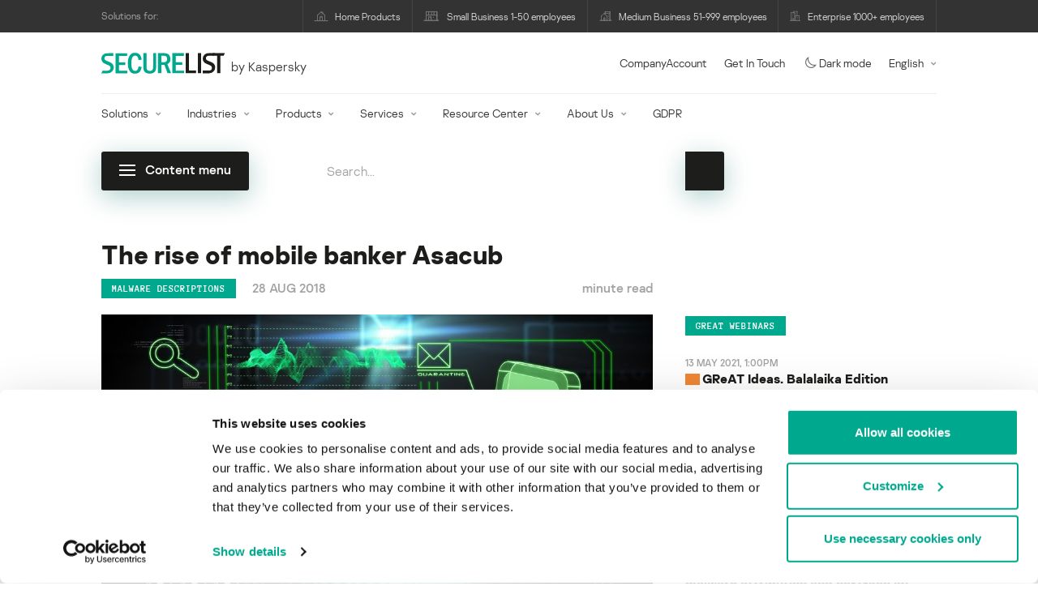

--- FILE ---
content_type: text/html; charset=UTF-8
request_url: https://securelist.com/the-rise-of-mobile-banker-asacub/87591/
body_size: 37965
content:
<!DOCTYPE html>
<html lang="en-US">

<head>
	<meta charset="UTF-8" />
<script type="text/javascript">
/* <![CDATA[ */
var gform;gform||(document.addEventListener("gform_main_scripts_loaded",function(){gform.scriptsLoaded=!0}),document.addEventListener("gform/theme/scripts_loaded",function(){gform.themeScriptsLoaded=!0}),window.addEventListener("DOMContentLoaded",function(){gform.domLoaded=!0}),gform={domLoaded:!1,scriptsLoaded:!1,themeScriptsLoaded:!1,isFormEditor:()=>"function"==typeof InitializeEditor,callIfLoaded:function(o){return!(!gform.domLoaded||!gform.scriptsLoaded||!gform.themeScriptsLoaded&&!gform.isFormEditor()||(gform.isFormEditor()&&console.warn("The use of gform.initializeOnLoaded() is deprecated in the form editor context and will be removed in Gravity Forms 3.1."),o(),0))},initializeOnLoaded:function(o){gform.callIfLoaded(o)||(document.addEventListener("gform_main_scripts_loaded",()=>{gform.scriptsLoaded=!0,gform.callIfLoaded(o)}),document.addEventListener("gform/theme/scripts_loaded",()=>{gform.themeScriptsLoaded=!0,gform.callIfLoaded(o)}),window.addEventListener("DOMContentLoaded",()=>{gform.domLoaded=!0,gform.callIfLoaded(o)}))},hooks:{action:{},filter:{}},addAction:function(o,r,e,t){gform.addHook("action",o,r,e,t)},addFilter:function(o,r,e,t){gform.addHook("filter",o,r,e,t)},doAction:function(o){gform.doHook("action",o,arguments)},applyFilters:function(o){return gform.doHook("filter",o,arguments)},removeAction:function(o,r){gform.removeHook("action",o,r)},removeFilter:function(o,r,e){gform.removeHook("filter",o,r,e)},addHook:function(o,r,e,t,n){null==gform.hooks[o][r]&&(gform.hooks[o][r]=[]);var d=gform.hooks[o][r];null==n&&(n=r+"_"+d.length),gform.hooks[o][r].push({tag:n,callable:e,priority:t=null==t?10:t})},doHook:function(r,o,e){var t;if(e=Array.prototype.slice.call(e,1),null!=gform.hooks[r][o]&&((o=gform.hooks[r][o]).sort(function(o,r){return o.priority-r.priority}),o.forEach(function(o){"function"!=typeof(t=o.callable)&&(t=window[t]),"action"==r?t.apply(null,e):e[0]=t.apply(null,e)})),"filter"==r)return e[0]},removeHook:function(o,r,t,n){var e;null!=gform.hooks[o][r]&&(e=(e=gform.hooks[o][r]).filter(function(o,r,e){return!!(null!=n&&n!=o.tag||null!=t&&t!=o.priority)}),gform.hooks[o][r]=e)}});
/* ]]> */
</script>

	<meta http-equiv="Content-Type" content="text/html;charset=utf-8" />
	<meta name="viewport" content="width=device-width, initial-scale=1.0" />
	<meta http-equiv="X-UA-Compatible" content="IE=Edge">
	<link rel="profile" href="http://gmpg.org/xfn/11" />
	<link rel="pingback" href="https://securelist.com/xmlrpc.php" />
	<link rel="apple-touch-icon" sizes="192x192" href="https://securelist.com/wp-content/themes/securelist2020/assets/images/favicons/favicon-192x192.png">
	<link rel="icon" type="image/png" sizes="192x192" href="https://securelist.com/wp-content/themes/securelist2020/assets/images/favicons/favicon-192x192.png">
	<link rel="icon" type="image/png" sizes="96x96" href="https://securelist.com/wp-content/themes/securelist2020/assets/images/favicons/favicon-96x96.png">
	<link rel="icon" type="image/png" sizes="48x48" href="https://securelist.com/wp-content/themes/securelist2020/assets/images/favicons/favicon-48x48.png">
	<link rel="icon" type="image/png" sizes="32x32" href="https://securelist.com/wp-content/themes/securelist2020/assets/images/favicons/favicon-32x32.png">
	<link rel="icon" type="image/png" sizes="16x16" href="https://securelist.com/wp-content/themes/securelist2020/assets/images/favicons/favicon-16x16.png">
	<link rel="manifest" href="https://securelist.com/wp-content/themes/securelist2020/assets/images/favicons/site.webmanifest">
	<title>The rise of mobile banker Asacub | Securelist</title>

<!-- The SEO Framework by Sybre Waaijer -->
<meta name="keywords" content="Financial malware, Malware Descriptions, Trojan Banker" />
<link rel="canonical" href="https://securelist.com/the-rise-of-mobile-banker-asacub/87591/" />
<meta name="description" content="We encountered the Trojan-Banker.AndroidOS.Asacub family for the first time in 2015. The Trojan has evolved since then, aided by a large-scale distribution campaign by its creators (in spring-summer 2017), helping Asacub to claim top spots in last year’s ranking by number of attacks among mobile banking Trojans." />
<meta property="og:type" content="article" />
<meta property="og:locale" content="en_US" />
<meta property="og:site_name" content="Securelist" />
<meta property="og:title" content="The rise of mobile banker Asacub" />
<meta property="og:description" content="We encountered the Trojan-Banker.AndroidOS.Asacub family for the first time in 2015. The Trojan has evolved since then, aided by a large-scale distribution campaign by its creators (in spring-summer 2017), helping Asacub to claim top spots in last year’s ranking by number of attacks among mobile banking Trojans." />
<meta property="og:url" content="https://securelist.com/the-rise-of-mobile-banker-asacub/87591/" />
<meta property="og:image" content="https://media.kasperskycontenthub.com/wp-content/uploads/sites/43/2018/08/28093142/abstract-Security-interface.jpg" />
<meta name="twitter:card" content="summary_large_image" />
<meta name="twitter:site" content="@Securelist" />
<meta name="twitter:creator" content="@Securelist" />
<meta name="twitter:title" content="The rise of mobile banker Asacub" />
<meta name="twitter:description" content="We encountered the Trojan-Banker.AndroidOS.Asacub family for the first time in 2015. The Trojan has evolved since then, aided by a large-scale distribution campaign by its creators (in spring-summer 2017), helping Asacub to claim top spots in last year’s ranking by number of attacks among mobile banking Trojans." />
<meta name="twitter:image" content="https://media.kasperskycontenthub.com/wp-content/uploads/sites/43/2018/08/28093142/abstract-Security-interface.jpg" />
<script type="application/ld+json">{"@context":"https://schema.org","@type":"NewsArticle","mainEntityOfPage":{"@type":"WebPage","@id":"https://securelist.com/the-rise-of-mobile-banker-asacub/87591/"},"headline":"The rise of mobile banker Asacub","image":"https://media.kasperskycontenthub.com/wp-content/uploads/sites/43/2018/08/28093142/abstract-Security-interface.jpg","datePublished":"2018-08-28T10:00:43+00:00","dateModified":"2019-10-02T11:34:08+00:00","author":{"@type":"Person","name":"Tatyana Shishkova","url":"https://securelist.com/author/tatyanashishkova/"},"publisher":{"@type":"Organization","name":"Kaspersky","logo":{"@type":"ImageObject","url":"https://media.kasperskycontenthub.com/wp-content/uploads/sites/43/2019/06/04065705/article-logo-small_new.png","width":60,"height":60}},"description":"We encountered the Trojan-Banker.AndroidOS.Asacub family for the first time in 2015. The Trojan has evolved since then, aided by a large-scale distribution campaign by its creators (in spring-summer 2017), helping Asacub to claim top spots in last year’s ranking by number of attacks among mobile banking Trojans."}</script>
<!-- / The SEO Framework by Sybre Waaijer | 78.15ms meta | 0.16ms boot -->

<link rel='dns-prefetch' href='//kasperskycontenthub.com' />
<link rel='dns-prefetch' href='//securelist.com' />
<link rel='dns-prefetch' href='//www.google.com' />
<link rel="alternate" type="application/rss+xml" title="Securelist - English - Global - securelist.com &raquo; Feed" href="https://securelist.com/feed/" />
<link rel="alternate" type="application/rss+xml" title="Securelist - English - Global - securelist.com &raquo; Comments Feed" href="https://securelist.com/comments/feed/" />
<link rel="alternate" type="application/rss+xml" title="Securelist - English - Global - securelist.com &raquo; The rise of mobile banker Asacub Comments Feed" href="https://securelist.com/the-rise-of-mobile-banker-asacub/87591/feed/" />
<link rel="alternate" title="oEmbed (JSON)" type="application/json+oembed" href="https://securelist.com/wp-json/oembed/1.0/embed?url=https%3A%2F%2Fsecurelist.com%2Fthe-rise-of-mobile-banker-asacub%2F87591%2F" />
<link rel="alternate" title="oEmbed (XML)" type="text/xml+oembed" href="https://securelist.com/wp-json/oembed/1.0/embed?url=https%3A%2F%2Fsecurelist.com%2Fthe-rise-of-mobile-banker-asacub%2F87591%2F&#038;format=xml" />
<link rel='stylesheet' id='urvanov_syntax_highlighter-group-css' href='//assets.kasperskycontenthub.com/wp-content/plugins/bwp-minify/min/?f=wp-content/plugins/urvanov-syntax-highlighter/css/min/urvanov_syntax_highlighter.min.css,wp-content/plugins/urvanov-syntax-highlighter/themes/classic/classic.css,wp-content/plugins/urvanov-syntax-highlighter/fonts/monaco.css,wp-content/plugins/jquery-collapse-o-matic/css/core_style.css,wp-content/plugins/jquery-collapse-o-matic/css/light_style.css,wp-content/plugins/kspr_twitter_pullquote/css/style.css,wp-content/themes/securelist2020/assets/css/main.css,wp-content/themes/securelist2020/assets/css/post.css,wp-content/plugins/kaspersky-social-sharing/assets/css/style.css,wp-content/plugins/kaspersky-social-sharing/assets/css/custom.css' type='text/css' media='all' />
<link rel='stylesheet' id='taxonomy-image-plugin-public-group-css' href='//assets.kasperskycontenthub.com/wp-content/plugins/bwp-minify/min/?f=wp-content/plugins/taxonomy-images/css/style.css' type='text/css' media='screen' />
<script type="text/javascript" src="https://securelist.com/wp-includes/js/jquery/jquery.min.js?ver=3.7.1" id="jquery-core-js"></script>
<script type="text/javascript" id="urvanov_syntax_highlighter_js-js-extra">
/* <![CDATA[ */
var UrvanovSyntaxHighlighterSyntaxSettings = {"version":"2.9.0","is_admin":"0","ajaxurl":"https://securelist.com/wp-admin/admin-ajax.php","prefix":"urvanov-syntax-highlighter-","setting":"urvanov-syntax-highlighter-setting","selected":"urvanov-syntax-highlighter-setting-selected","changed":"urvanov-syntax-highlighter-setting-changed","special":"urvanov-syntax-highlighter-setting-special","orig_value":"data-orig-value","debug":""};
var UrvanovSyntaxHighlighterSyntaxStrings = {"copy":"Copied to the clipboard","minimize":"Click To Expand Code"};
//# sourceURL=urvanov_syntax_highlighter_js-js-extra
/* ]]> */
</script>
<script type="text/javascript" id="kss_js-js-extra">
/* <![CDATA[ */
var kss = {"twitter_account":"Securelist"};
//# sourceURL=kss_js-js-extra
/* ]]> */
</script>
<script type='text/javascript' src='//assets.kasperskycontenthub.com/wp-content/plugins/bwp-minify/min/?f=wp-content/plugins/urvanov-syntax-highlighter/js/min/urvanov_syntax_highlighter.min.js,wp-content/plugins/kaspersky-lazy-load/assets/js/lazyload.js,wp-content/plugins/kspr_twitter_pullquote/js/kaspersky-twitter-pullquote.js,wp-content/plugins/kaspersky-social-sharing/assets/js/social-share.js'></script>
<link rel="alternate" hreflang="x-default" href="https://securelist.com/the-rise-of-mobile-banker-asacub/87591/" />
<link rel="alternate" hreflang="ru" href="https://securelist.ru/the-rise-of-mobile-banker-asacub/91074/" />
		<script>
			window.dataLayer = window.dataLayer || [];
			window.dataLayer.push({
				'Author' : 'Tatyana Shishkova',
				'PostId' : '87591',
				'PublicationDate' : '2018-08-28',
				'Categories': 'Malware descriptions',
				'Tags': 'Malware Descriptions, Trojan Banker, Financial malware',
			});
		</script>
						<!-- Google Tag Manager -->
		<script>(function(w,d,s,l,i){w[l]=w[l]||[];w[l].push({'gtm.start':
		new Date().getTime(),event:'gtm.js'});var f=d.getElementsByTagName(s)[0],
		j=d.createElement(s),dl=l!='dataLayer'?'&l='+l:'';j.async=true;j.src=
		'https://www.googletagmanager.com/gtm.js?id='+i+dl;f.parentNode.insertBefore(j,f);
		})(window,document,'script','dataLayer','GTM-5CGZ3HG');</script>
		<!-- End Google Tag Manager -->

		<!-- Google Tag Manager -->
		<script>(function(w,d,s,l,i){w[l]=w[l]||[];w[l].push({'gtm.start':
		new Date().getTime(),event:'gtm.js'});var f=d.getElementsByTagName(s)[0],
		j=d.createElement(s),dl=l!='dataLayer'?'&l='+l:'';j.async=true;j.src=
		'https://www.googletagmanager.com/gtm.js?id='+i+dl;f.parentNode.insertBefore(j,f);
		})(window,document,'script','dataLayer','GTM-WZ7LJ3');</script>
		<!-- End Google Tag Manager -->
		<link rel="https://api.w.org/" href="https://securelist.com/wp-json/" /><link rel="alternate" title="JSON" type="application/json" href="https://securelist.com/wp-json/wp/v2/posts/87591" /><link rel="EditURI" type="application/rsd+xml" title="RSD" href="https://securelist.com/xmlrpc.php?rsd" />
<script type="text/javascript">
var sNew = document.createElement("script");
sNew.async = true;
sNew.src = "https://kasperskycontenthub.com/?dm=ed1f9e435dc885292eab65620c51f3fb&action=load&blogid=43&siteid=1&t=723744638&back=https%3A%2F%2Fsecurelist.com%2Fthe-rise-of-mobile-banker-asacub%2F87591%2F"
var s0 = document.getElementsByTagName('script')[0];
s0.parentNode.insertBefore(sNew, s0);
</script>
<meta name="google-site-verification" content="o48MojucKcP-DT5iCMR8AsvkVWP14fE78flHCqqjo50" />
	<div id="fb-root"></div>
	<script>
		(function(d, s, id) {
			var js, fjs = d.getElementsByTagName(s)[0];
			if (d.getElementById(id)) return;
			js = d.createElement(s);
			js.id = id;
			js.src = "//connect.facebook.net/en_US/all.js#xfbml=1&appId=160639043985664";
			fjs.parentNode.insertBefore(js, fjs);
		}(document, 'script', 'facebook-jssdk'));
	</script>
			<script>
			(function() {
				var po = document.createElement('script');
				po.type = 'text/javascript';
				po.async = true;
				po.src = '//apis.google.com/js/platform.js';
				var s = document.getElementsByTagName('script')[0];
				s.parentNode.insertBefore(po, s);
			})();
		</script>
	<link rel="icon" href="https://media.kasperskycontenthub.com/wp-content/uploads/sites/43/2018/11/06125514/cropped-sl_favicon-32x32.png" sizes="32x32" />
<link rel="icon" href="https://media.kasperskycontenthub.com/wp-content/uploads/sites/43/2018/11/06125514/cropped-sl_favicon-192x192.png" sizes="192x192" />
<link rel="apple-touch-icon" href="https://media.kasperskycontenthub.com/wp-content/uploads/sites/43/2018/11/06125514/cropped-sl_favicon-180x180.png" />
<meta name="msapplication-TileImage" content="https://media.kasperskycontenthub.com/wp-content/uploads/sites/43/2018/11/06125514/cropped-sl_favicon-270x270.png" />
</head>

<body class="wp-singular post-template-default single single-post postid-87591 single-format-standard wp-theme-securelist2020 lang-en_US c-theme--light">
			<!-- Google Tag Manager (noscript) -->
		<noscript><iframe src="https://www.googletagmanager.com/ns.html?id=GTM-5CGZ3HG" height="0" width="0" style="display:none;visibility:hidden"></iframe></noscript>
		<!-- End Google Tag Manager (noscript) -->

		<!-- Google Tag Manager (noscript) -->
		<noscript><iframe src="https://www.googletagmanager.com/ns.html?id=GTM-WZ7LJ3" height="0" width="0" style="display:none;visibility:hidden"></iframe></noscript>
		<!-- End Google Tag Manager (noscript) -->
		
	<div id="site-top" class="site-top">
	<div class="container">
		<nav class="site-nav" data-element-id="product-menu">
			<div class="label">
				<p>Solutions for:</p>
			</div>
			<ul id="menu-product-menu-daily-nxgen" class="site-selector"><li><a target="_blank" href="https://www.kaspersky.com/home-security?icid=gl_seclistheader_acq_ona_smm__onl_b2b_securelist_prodmen_sm-team_______d5c53f9a5bd411f7" data-element-id="product-menu-link" class="font-icons icon-home menu-item menu-item-type-custom menu-item-object-custom menu-item-87907">Home Products</a></li>
<li><a title="font-icons icon-small-business" target="_blank" href="https://www.kaspersky.com/small-business-security?icid=gl_seclistheader_acq_ona_smm__onl_b2b_securelist_prodmen_sm-team_______d5c53f9a5bd411f7" data-element-id="product-menu-link" class="font-icons icon-small-business menu-item menu-item-type-custom menu-item-object-custom menu-item-87908">Small Business 1-50 employees</a></li>
<li><a target="_blank" href="https://www.kaspersky.com/small-to-medium-business-security?icid=gl_seclistheader_acq_ona_smm__onl_b2b_securelist_prodmen_sm-team_______d5c53f9a5bd411f7" data-element-id="product-menu-link" class="font-icons icon-medium-business menu-item menu-item-type-custom menu-item-object-custom menu-item-87909">Medium Business 51-999 employees</a></li>
<li><a target="_blank" href="https://www.kaspersky.com/enterprise-security?icid=gl_seclistheader_acq_ona_smm__onl_b2b_securelist_prodmen_sm-team_______d5c53f9a5bd411f7" data-element-id="product-menu-link" class="font-icons icon-enterprise menu-item menu-item-type-custom menu-item-object-custom menu-item-87910">Enterprise 1000+ employees</a></li>
</ul>		</nav>
	</div>
</div>

<header id="site-header" class="site-header js-sticky-mobile-header">
	<div class="container">
		<a href="" class="c-page-nav-toggle js-mobile-menu-toggle">
			<span class="c-page-nav-toggle__icon">
				<span></span>
				<span></span>
				<span></span>
			</span>
		</a>
		<a href="" class="menu-toggle">
			<span></span>
			<span></span>
			<span></span>
		</a>
		<div class="c-site-title">
			<div class="c-site-logo__group">
				<a data-element-id="securelist-logo" href="https://securelist.com/" class="c-site-logo c-site-logo--basic"></a>
								<span class="c-site-tagline">by Kaspersky</span>
			</div>
		</div>

		<ul id="menu-my-kaspersky" class="menu-utility sticky-utility"><li class="menu-item menu-item-type-custom menu-item-object-custom menu-item-87905"><a href="https://companyaccount.kaspersky.com/account/login?icid=gl_seclistheader_acq_ona_smm__onl_b2b_securelist_main-menu_sm-team_______001391deb99c290f" data-element-id="companyaccount">CompanyAccount</a>
<li class="sticky-item sticky-xl-only menu-item menu-item-type-custom menu-item-object-custom menu-item-87906"><a href="https://www.kaspersky.com/enterprise-security/contact?icid=gl_seclistheader_acq_ona_smm__onl_b2b_securelist_main-menu_sm-team_______001391deb99c290f" data-element-id="getintouch">Get In Touch</a>
<li class="securelist-theme-switcher menu-item menu-item-type-custom menu-item-object-custom menu-item-99824"><a data-element-id="dark-mode" href="#" class="js-theme-switcher"><i class="font-icons icon-moon"></i>Dark mode<span class="u-hidden u-inline--dark"> off</span></a>
<li class="dropdown"><a data-element-id="lang-selector" href="#" class="">English</a><ul class="sub-menu-regular"><li><a href="https://securelist.ru/the-rise-of-mobile-banker-asacub/91074/">Russian</a></li><li><a href="https://securelist.lat">Spanish</a></li><li><a href="https://securelist.com.br">Brazil</a></li></ul>
</ul>
		<div class="c-page-search js-main-search">
			<form class="c-page-search__form c-page-search__form--small js-wizardinfosys_autosearch_form" full_search_url="https://securelist.com/?s=%q%" action="https://securelist.com/" method="get">
	<div class="c-form-element c-form-element--style-fill">
		<div class="c-form-element__field wp_autosearch_form_wrapper">
			<input name="s" class="c-form-element__text wp_autosearch_input ac_input" data-webinars="" type="text" value="" placeholder="Search..." autocomplete="off">
		</div>
	</div>
	<button class="c-button c-button--icon wp_autosearch_submit"><svg class="o-icon o-svg-icon o-svg-large"><use xmlns:xlink="http://www.w3.org/1999/xlink" xlink:href="https://securelist.com/wp-content/themes/securelist2020/assets/sprite/icons.svg#icon-search"></use></svg></button>
</form>
			<div class="c-page-search__toggle js-main-search-toggle"><svg class="o-icon o-svg-icon o-svg-larger"><use xmlns:xlink="http://www.w3.org/1999/xlink" xlink:href="https://securelist.com/wp-content/themes/securelist2020/assets/sprite/icons.svg#icon-search"></use></svg></div>
		</div>
		<nav class="main-nav" data-element-id="nextgen-menu">
			<ul id="menu-corp-menu" class="main-menu"><li class="dropdown mega menu-item menu-item-type-custom menu-item-object-custom menu-item-has-children menu-item-87706"><a href="https://www.kaspersky.com/enterprise-security?icid=gl_seclistheader_acq_ona_smm__onl_b2b_securelist_main-menu_sm-team_______001391deb99c290f" data-element-id="nextgen-menu-link">Solutions</a>
<ul class="submenu">
<li class="first featured featured-smaller menu-item menu-item-type-custom menu-item-object-custom menu-item-has-children menu-item-87707">
	<ul class="featured section-col-l-3 no-gutter">
<li class="show-figure smaller-item icon-iot-embed-security menu-item menu-item-type-custom menu-item-object-custom menu-item-87710"><figure><a href="https://www.kaspersky.com/enterprise-security/embedded-security-internet-of-things?icid=gl_seclistheader_acq_ona_smm__onl_b2b_securelist_main-menu_sm-team_______001391deb99c290f" data-element-id="nextgen-menu-link"><img src="https://securelist.com/wp-content/themes/securelist2020/assets/images/enterprise-menu-icons/iot-embed-security.png"</a></figure><a href="https://www.kaspersky.com/enterprise-security/embedded-security-internet-of-things?icid=gl_seclistheader_acq_ona_smm__onl_b2b_securelist_main-menu_sm-team_______001391deb99c290f" data-element-id="nextgen-menu-link">Internet of Things &#038; Embedded Security</a><div class="desc"><p><a href="https://www.kaspersky.com/enterprise-security/embedded-security-internet-of-things?icid=gl_seclistheader_acq_ona_smm__onl_b2b_securelist_main-menu_sm-team_______001391deb99c290f">Learn More</a></p></div>
<li class="show-figure smaller-item icon-transportation-cybersecurity menu-item menu-item-type-custom menu-item-object-custom menu-item-87712"><figure><a href="https://www.kaspersky.com/enterprise-security/industrial-solution?icid=gl_seclistheader_acq_ona_smm__onl_b2b_securelist_main-menu_sm-team_______001391deb99c290f" data-element-id="nextgen-menu-link"><img src="https://securelist.com/wp-content/themes/securelist2020/assets/images/enterprise-menu-icons/transportation-cybersecurity.png"</a></figure><a href="https://www.kaspersky.com/enterprise-security/industrial-solution?icid=gl_seclistheader_acq_ona_smm__onl_b2b_securelist_main-menu_sm-team_______001391deb99c290f" data-element-id="nextgen-menu-link">Industrial Cybersecurity</a><div class="desc"><p><a href="https://www.kaspersky.com/enterprise-security/industrial-solution?icid=gl_seclistheader_acq_ona_smm__onl_b2b_securelist_main-menu_sm-team_______001391deb99c290f">Learn More</a></p></div>
<li class="show-figure smaller-item icon-fraud-prevention menu-item menu-item-type-custom menu-item-object-custom menu-item-87713"><figure><a href="https://www.kaspersky.com/enterprise-security/fraud-prevention?icid=gl_seclistheader_acq_ona_smm__onl_b2b_securelist_main-menu_sm-team_______001391deb99c290f" data-element-id="nextgen-menu-link"><img src="https://securelist.com/wp-content/themes/securelist2020/assets/images/enterprise-menu-icons/fraud-prevention.png"</a></figure><a href="https://www.kaspersky.com/enterprise-security/fraud-prevention?icid=gl_seclistheader_acq_ona_smm__onl_b2b_securelist_main-menu_sm-team_______001391deb99c290f" data-element-id="nextgen-menu-link">Fraud Prevention</a><div class="desc"><p><a href="https://www.kaspersky.com/enterprise-security/fraud-prevention?icid=gl_seclistheader_acq_ona_smm__onl_b2b_securelist_main-menu_sm-team_______001391deb99c290f">Learn More</a></p></div>
<li class="show-figure smaller-item menu-item menu-item-type-custom menu-item-object-custom menu-item-87711"><a href="https://www.kaspersky.com/enterprise-security/kasperskyos?icid=gl_seclistheader_acq_ona_smm__onl_b2b_securelist_main-menu_sm-team_______001391deb99c290f" data-element-id="nextgen-menu-link">KasperskyOS-based solutions</a><div class="desc"><p><a href="https://www.kaspersky.com/enterprise-security/kasperskyos?icid=gl_seclistheader_acq_ona_smm__onl_b2b_securelist_main-menu_sm-team_______001391deb99c290f">Learn More</a></p></div>
	</ul>

<li>
	<ul class="regular">
<li class="title"><h6>Other solutions</h6>
<li class="menu-item menu-item-type-custom menu-item-object-custom menu-item-105615"><a href="https://www.kaspersky.com/enterprise-security/security-operations-center-soc?icid=gl_seclistheader_acq_ona_smm__onl_b2b_securelist_main-menu_sm-team_______001391deb99c290f" data-element-id="nextgen-menu-link">Kaspersky for Security Operations Center</a>
<li class="menu-item menu-item-type-custom menu-item-object-custom menu-item-105614"><a href="https://www.kaspersky.com/enterprise-security/kaspersky-iot-infrastructure-security?icid=gl_seclistheader_acq_ona_smm__onl_b2b_securelist_main-menu_sm-team_______001391deb99c290f" data-element-id="nextgen-menu-link">Kaspersky IoT Infrastructure Security</a>
<li class="menu-item menu-item-type-custom menu-item-object-custom menu-item-112322"><a href="https://www.kaspersky.com/enterprise-security/kaspersky-secure-remote-workspace?icid=gl_seclistheader_acq_ona_smm__onl_b2b_securelist_main-menu_sm-team_______001391deb99c290f" data-element-id="nextgen-menu-link">Kaspersky Secure Remote Workspace</a>
	</ul>

</ul>

<li class="dropdown mega menu-item menu-item-type-custom menu-item-object-custom menu-item-has-children menu-item-87714"><a href="https://www.kaspersky.com/enterprise-security/industries?icid=gl_seclistheader_acq_ona_smm__onl_b2b_securelist_main-menu_sm-team_______001391deb99c290f" data-element-id="nextgen-menu-link">Industries</a>
<ul class="submenu">
<li class="first featured featured-smaller menu-item menu-item-type-custom menu-item-object-custom menu-item-has-children menu-item-87715">
	<ul class="featured section-col-l-3 no-gutter">
<li class="show-figure smaller-item icon-national-cybersecurity menu-item menu-item-type-custom menu-item-object-custom menu-item-87716"><figure><a href="https://www.kaspersky.com/enterprise-security/national-cybersecurity?icid=gl_seclistheader_acq_ona_smm__onl_b2b_securelist_main-menu_sm-team_______001391deb99c290f" data-element-id="nextgen-menu-link"><img src="https://securelist.com/wp-content/themes/securelist2020/assets/images/enterprise-menu-icons/national-cybersecurity.png"</a></figure><a href="https://www.kaspersky.com/enterprise-security/national-cybersecurity?icid=gl_seclistheader_acq_ona_smm__onl_b2b_securelist_main-menu_sm-team_______001391deb99c290f" data-element-id="nextgen-menu-link">National Cybersecurity</a><div class="desc"><p><a href="https://www.kaspersky.com/enterprise-security/national-cybersecurity?icid=gl_seclistheader_acq_ona_smm__onl_b2b_securelist_main-menu_sm-team_______001391deb99c290f">Learn More</a></p></div>
<li class="show-figure smaller-item icon-industrial-cybersecurity menu-item menu-item-type-custom menu-item-object-custom menu-item-87717"><figure><a href="https://www.kaspersky.com/enterprise-security/industrial?icid=gl_seclistheader_acq_ona_smm__onl_b2b_securelist_main-menu_sm-team_______001391deb99c290f" data-element-id="nextgen-menu-link"><img src="https://securelist.com/wp-content/themes/securelist2020/assets/images/enterprise-menu-icons/industrial-cybersecurity.png"</a></figure><a href="https://www.kaspersky.com/enterprise-security/industrial?icid=gl_seclistheader_acq_ona_smm__onl_b2b_securelist_main-menu_sm-team_______001391deb99c290f" data-element-id="nextgen-menu-link">Industrial Cybersecurity</a><div class="desc"><p><a href="https://www.kaspersky.com/enterprise-security/industrial?icid=gl_seclistheader_acq_ona_smm__onl_b2b_securelist_main-menu_sm-team_______001391deb99c290f">Learn More</a></p></div>
<li class="show-figure smaller-item icon-financial-cybersecurity menu-item menu-item-type-custom menu-item-object-custom menu-item-87718"><figure><a href="https://www.kaspersky.com/enterprise-security/finance?icid=gl_seclistheader_acq_ona_smm__onl_b2b_securelist_main-menu_sm-team_______001391deb99c290f" data-element-id="nextgen-menu-link"><img src="https://securelist.com/wp-content/themes/securelist2020/assets/images/enterprise-menu-icons/financial-cybersecurity.png"</a></figure><a href="https://www.kaspersky.com/enterprise-security/finance?icid=gl_seclistheader_acq_ona_smm__onl_b2b_securelist_main-menu_sm-team_______001391deb99c290f" data-element-id="nextgen-menu-link">Finance Services Cybersecurity</a><div class="desc"><p><a href="https://www.kaspersky.com/enterprise-security/finance?icid=gl_seclistheader_acq_ona_smm__onl_b2b_securelist_main-menu_sm-team_______001391deb99c290f">Learn More</a></p></div>
<li class="show-figure smaller-item icon-healthcare-cybersecurity menu-item menu-item-type-custom menu-item-object-custom menu-item-87719"><figure><a href="https://www.kaspersky.com/enterprise-security/healthcare?icid=gl_seclistheader_acq_ona_smm__onl_b2b_securelist_main-menu_sm-team_______001391deb99c290f" data-element-id="nextgen-menu-link"><img src="https://securelist.com/wp-content/themes/securelist2020/assets/images/enterprise-menu-icons/healthcare-cybersecurity.png"</a></figure><a href="https://www.kaspersky.com/enterprise-security/healthcare?icid=gl_seclistheader_acq_ona_smm__onl_b2b_securelist_main-menu_sm-team_______001391deb99c290f" data-element-id="nextgen-menu-link">Healthcare Cybersecurity</a><div class="desc"><p><a href="https://www.kaspersky.com/enterprise-security/healthcare?icid=gl_seclistheader_acq_ona_smm__onl_b2b_securelist_main-menu_sm-team_______001391deb99c290f">Learn More</a></p></div>
<li class="show-figure smaller-item icon-transportation-cybersecurity menu-item menu-item-type-custom menu-item-object-custom menu-item-87720"><figure><a href="https://www.kaspersky.com/enterprise-security/transportation-cybersecurity-it-infrastructure?icid=gl_seclistheader_acq_ona_smm__onl_b2b_securelist_main-menu_sm-team_______001391deb99c290f" data-element-id="nextgen-menu-link"><img src="https://securelist.com/wp-content/themes/securelist2020/assets/images/enterprise-menu-icons/transportation-cybersecurity.png"</a></figure><a href="https://www.kaspersky.com/enterprise-security/transportation-cybersecurity-it-infrastructure?icid=gl_seclistheader_acq_ona_smm__onl_b2b_securelist_main-menu_sm-team_______001391deb99c290f" data-element-id="nextgen-menu-link">Transportation Cybersecurity</a><div class="desc"><p><a href="https://www.kaspersky.com/enterprise-security/transportation-cybersecurity-it-infrastructure?icid=gl_seclistheader_acq_ona_smm__onl_b2b_securelist_main-menu_sm-team_______001391deb99c290f">Learn More</a></p></div>
<li class="show-figure smaller-item icon-retail-cybersecurity menu-item menu-item-type-custom menu-item-object-custom menu-item-87721"><figure><a href="https://www.kaspersky.com/enterprise-security/retail-cybersecurity?icid=gl_seclistheader_acq_ona_smm__onl_b2b_securelist_main-menu_sm-team_______001391deb99c290f" data-element-id="nextgen-menu-link"><img src="https://securelist.com/wp-content/themes/securelist2020/assets/images/enterprise-menu-icons/retail-cybersecurity.png"</a></figure><a href="https://www.kaspersky.com/enterprise-security/retail-cybersecurity?icid=gl_seclistheader_acq_ona_smm__onl_b2b_securelist_main-menu_sm-team_______001391deb99c290f" data-element-id="nextgen-menu-link">Retail Cybersecurity</a><div class="desc"><p><a href="https://www.kaspersky.com/enterprise-security/retail-cybersecurity?icid=gl_seclistheader_acq_ona_smm__onl_b2b_securelist_main-menu_sm-team_______001391deb99c290f">Learn More</a></p></div>
	</ul>

<li>
	<ul class="regular">
<li class="title"><h6>Other Industries</h6>
<li class="menu-item menu-item-type-custom menu-item-object-custom menu-item-87724"><a href="https://www.kaspersky.com/enterprise-security/telecom?icid=gl_seclistheader_acq_ona_smm__onl_b2b_securelist_main-menu_sm-team_______001391deb99c290f" data-element-id="nextgen-menu-link">Telecom Cybersecurity</a>
<li class="menu-item menu-item-type-custom menu-item-object-custom menu-item-87725"><a href="https://www.kaspersky.com/enterprise-security/industries?icid=gl_seclistheader_acq_ona_smm__onl_b2b_securelist_main-menu_sm-team_______001391deb99c290f" data-element-id="nextgen-menu-link">View all</a>
	</ul>

</ul>

<li class="dropdown mega menu-item menu-item-type-custom menu-item-object-custom menu-item-has-children menu-item-87726"><a href="https://www.kaspersky.com/enterprise-security/products?icid=gl_seclistheader_acq_ona_smm__onl_b2b_securelist_main-menu_sm-team_______001391deb99c290f" data-element-id="nextgen-menu-link">Products</a>
<ul class="submenu">
<li class="first featured featured-smaller menu-item menu-item-type-custom menu-item-object-custom menu-item-has-children menu-item-87728">
	<ul class="featured section-col-l-3 no-gutter">
<li class="show-figure smaller-item menu-item menu-item-type-custom menu-item-object-custom menu-item-112352"><a href="https://www.kaspersky.com/next?icid=gl_seclistheader_acq_ona_smm__onl_b2b_securelist_main-menu_sm-team_______001391deb99c290f" data-element-id="nextgen-menu-link"><figure><img alt="" src="https://media.kasperskydaily.com/wp-content/uploads/sites/92/2024/04/10052437/k_Next_RGB_black_icon.png"></figure>Kaspersky Next <small class="label-inline red">NEW!</small></a><div class="desc"><p><a href="https://www.kaspersky.com/next?icid=gl_seclistheader_acq_ona_smm__onl_b2b_securelist_main-menu_sm-team_______001391deb99c290f">Learn More</a></p></div>
<li class="show-figure smaller-item menu-item menu-item-type-custom menu-item-object-custom menu-item-112323"><a href="https://www.kaspersky.com/enterprise-security/xdr?icid=gl_seclistheader_acq_ona_smm__onl_b2b_securelist_main-menu_sm-team_______001391deb99c290f" data-element-id="nextgen-menu-link"><span class="surtitle">Kaspersky</span>XDR</a><div class="desc"><p><a href="https://www.kaspersky.com/enterprise-security/xdr?icid=gl_seclistheader_acq_ona_smm__onl_b2b_securelist_main-menu_sm-team_______001391deb99c290f">Learn More</a></p></div>
<li class="show-figure smaller-item icon-endpoint-security_products menu-item menu-item-type-custom menu-item-object-custom menu-item-87727"><figure><a href="https://www.kaspersky.com/enterprise-security/endpoint?icid=gl_seclistheader_acq_ona_smm__onl_b2b_securelist_main-menu_sm-team_______001391deb99c290f" data-element-id="nextgen-menu-link"><img src="https://securelist.com/wp-content/themes/securelist2020/assets/images/enterprise-menu-icons/endpoint-security_products.png"</a></figure><a href="https://www.kaspersky.com/enterprise-security/endpoint?icid=gl_seclistheader_acq_ona_smm__onl_b2b_securelist_main-menu_sm-team_______001391deb99c290f" data-element-id="nextgen-menu-link"><span class="surtitle">Kaspersky</span>Endpoint Security for Business</a><div class="desc"><p><a href="https://www.kaspersky.com/enterprise-security/endpoint?icid=gl_seclistheader_acq_ona_smm__onl_b2b_securelist_main-menu_sm-team_______001391deb99c290f">Learn More</a></p></div>
<li class="show-figure smaller-item icon-endpoint-detection-and-response menu-item menu-item-type-custom menu-item-object-custom menu-item-112324"><figure><a href="https://www.kaspersky.com/enterprise-security/endpoint-detection-response-edr?icid=gl_seclistheader_acq_ona_smm__onl_b2b_securelist_main-menu_sm-team_______001391deb99c290f" data-element-id="nextgen-menu-link"><img src="https://securelist.com/wp-content/themes/securelist2020/assets/images/enterprise-menu-icons/endpoint-detection-and-response.png"</a></figure><a href="https://www.kaspersky.com/enterprise-security/endpoint-detection-response-edr?icid=gl_seclistheader_acq_ona_smm__onl_b2b_securelist_main-menu_sm-team_______001391deb99c290f" data-element-id="nextgen-menu-link"><span class="surtitle">Kaspersky</span>EDR Expert</a><div class="desc"><p><a href="https://www.kaspersky.com/enterprise-security/endpoint-detection-response-edr?icid=gl_seclistheader_acq_ona_smm__onl_b2b_securelist_main-menu_sm-team_______001391deb99c290f">Learn More</a></p></div>
<li class="show-figure smaller-item icon-hybrid-cloud-security_products menu-item menu-item-type-custom menu-item-object-custom menu-item-87730"><figure><a href="https://www.kaspersky.com/enterprise-security/edr-security-software-solution?icid=gl_seclistheader_acq_ona_smm__onl_b2b_securelist_main-menu_sm-team_______001391deb99c290f" data-element-id="nextgen-menu-link"><img src="https://securelist.com/wp-content/themes/securelist2020/assets/images/enterprise-menu-icons/hybrid-cloud-security_products.png"</a></figure><a href="https://www.kaspersky.com/enterprise-security/edr-security-software-solution?icid=gl_seclistheader_acq_ona_smm__onl_b2b_securelist_main-menu_sm-team_______001391deb99c290f" data-element-id="nextgen-menu-link"><span class="surtitle">Kaspersky</span>EDR Optimum</a><div class="desc"><p><a href="https://www.kaspersky.com/enterprise-security/edr-security-software-solution?icid=gl_seclistheader_acq_ona_smm__onl_b2b_securelist_main-menu_sm-team_______001391deb99c290f">Learn More</a></p></div>
<li class="show-figure smaller-item icon-anti-targeted-attack-platform menu-item menu-item-type-custom menu-item-object-custom menu-item-87731"><figure><a href="https://www.kaspersky.com/enterprise-security/anti-targeted-attack-platform?icid=gl_seclistheader_acq_ona_smm__onl_b2b_securelist_main-menu_sm-team_______001391deb99c290f" data-element-id="nextgen-menu-link"><img src="https://securelist.com/wp-content/themes/securelist2020/assets/images/enterprise-menu-icons/anti-targeted-attack-platform.png"</a></figure><a href="https://www.kaspersky.com/enterprise-security/anti-targeted-attack-platform?icid=gl_seclistheader_acq_ona_smm__onl_b2b_securelist_main-menu_sm-team_______001391deb99c290f" data-element-id="nextgen-menu-link"><span class="surtitle">Kaspersky</span>Anti Targeted Attack Platform</a><div class="desc"><p><a href="https://www.kaspersky.com/enterprise-security/anti-targeted-attack-platform?icid=gl_seclistheader_acq_ona_smm__onl_b2b_securelist_main-menu_sm-team_______001391deb99c290f">Learn More</a></p></div>
<li class="show-figure smaller-item menu-item menu-item-type-custom menu-item-object-custom menu-item-112325"><a href="https://www.kaspersky.com/enterprise-security/cloud-security?icid=gl_seclistheader_acq_ona_smm__onl_b2b_securelist_main-menu_sm-team_______001391deb99c290f" data-element-id="nextgen-menu-link"><span class="surtitle">Kaspersky</span>Hybrid Cloud Security</a><div class="desc"><p><a href="https://www.kaspersky.com/enterprise-security/cloud-security?icid=gl_seclistheader_acq_ona_smm__onl_b2b_securelist_main-menu_sm-team_______001391deb99c290f">Learn More</a></p></div>
<li class="show-figure smaller-item menu-item menu-item-type-custom menu-item-object-custom menu-item-112326"><a href="https://www.kaspersky.com/enterprise-security/sd-wan?icid=gl_seclistheader_acq_ona_smm__onl_b2b_securelist_main-menu_sm-team_______001391deb99c290f" data-element-id="nextgen-menu-link"><span class="surtitle">Kaspersky</span>SD-WAN</a><div class="desc"><p><a href="https://www.kaspersky.com/enterprise-security/sd-wan?icid=gl_seclistheader_acq_ona_smm__onl_b2b_securelist_main-menu_sm-team_______001391deb99c290f">Learn More</a></p></div>
<li class="show-figure smaller-item icon-private-security-network menu-item menu-item-type-custom menu-item-object-custom menu-item-87732"><figure><a href="https://www.kaspersky.com/enterprise-security/industrial-cybersecurity?icid=gl_seclistheader_acq_ona_smm__onl_b2b_securelist_main-menu_sm-team_______001391deb99c290f" data-element-id="nextgen-menu-link"><img src="https://securelist.com/wp-content/themes/securelist2020/assets/images/enterprise-menu-icons/private-security-network.png"</a></figure><a href="https://www.kaspersky.com/enterprise-security/industrial-cybersecurity?icid=gl_seclistheader_acq_ona_smm__onl_b2b_securelist_main-menu_sm-team_______001391deb99c290f" data-element-id="nextgen-menu-link"><span class="surtitle">Kaspersky</span>Industrial CyberSecurity</a><div class="desc"><p><a href="https://www.kaspersky.com/enterprise-security/industrial-cybersecurity?icid=gl_seclistheader_acq_ona_smm__onl_b2b_securelist_main-menu_sm-team_______001391deb99c290f">Learn More</a></p></div>
<li class="show-figure smaller-item icon-embedded-systems-security menu-item menu-item-type-custom menu-item-object-custom menu-item-87733"><figure><a href="https://www.kaspersky.com/enterprise-security/container-security?icid=gl_seclistheader_acq_ona_smm__onl_b2b_securelist_main-menu_sm-team_______001391deb99c290f" data-element-id="nextgen-menu-link"><img src="https://securelist.com/wp-content/themes/securelist2020/assets/images/enterprise-menu-icons/embedded-systems-security.png"</a></figure><a href="https://www.kaspersky.com/enterprise-security/container-security?icid=gl_seclistheader_acq_ona_smm__onl_b2b_securelist_main-menu_sm-team_______001391deb99c290f" data-element-id="nextgen-menu-link"><span class="surtitle">Kaspersky</span>Container Security</a><div class="desc"><p><a href="https://www.kaspersky.com/enterprise-security/container-security?icid=gl_seclistheader_acq_ona_smm__onl_b2b_securelist_main-menu_sm-team_______001391deb99c290f">Learn More</a></p></div>
	</ul>

<li>
	<ul class="regular">
<li class="title"><h6>Other Products</h6>
<li class="menu-item menu-item-type-custom menu-item-object-custom menu-item-112328"><a href="https://www.kaspersky.com/enterprise-security/products/internet-gateway?icid=gl_seclistheader_acq_ona_smm__onl_b2b_securelist_main-menu_sm-team_______001391deb99c290f" data-element-id="nextgen-menu-link">Kaspersky Security for Internet Gateway</a>
<li class="menu-item menu-item-type-custom menu-item-object-custom menu-item-112329"><a href="https://www.kaspersky.com/enterprise-security/embedded-systems?icid=gl_seclistheader_acq_ona_smm__onl_b2b_securelist_main-menu_sm-team_______001391deb99c290f" data-element-id="nextgen-menu-link">Kaspersky Embedded Systems Security</a>
<li class="menu-item menu-item-type-custom menu-item-object-custom menu-item-112330"><a href="https://www.kaspersky.com/enterprise-security/kaspersky-iot-infrastructure-security?icid=gl_seclistheader_acq_ona_smm__onl_b2b_securelist_main-menu_sm-team_______001391deb99c290f" data-element-id="nextgen-menu-link">Kaspersky IoT Infrastructure Security</a>
<li class="menu-item menu-item-type-custom menu-item-object-custom menu-item-112331"><a href="https://www.kaspersky.com/enterprise-security/kaspersky-secure-remote-workspace?icid=gl_seclistheader_acq_ona_smm__onl_b2b_securelist_main-menu_sm-team_______001391deb99c290f" data-element-id="nextgen-menu-link">Kaspersky Secure Remote Workspace</a>
<li class="menu-item menu-item-type-custom menu-item-object-custom menu-item-112332"><a href="https://www.kaspersky.com/enterprise-security/mail-server-security?icid=gl_seclistheader_acq_ona_smm__onl_b2b_securelist_main-menu_sm-team_______001391deb99c290f" data-element-id="nextgen-menu-link">Kaspersky Security for Mail Server</a>
<li class="menu-item menu-item-type-custom menu-item-object-custom menu-item-87740"><a target="_blank" href="https://www.kaspersky.com/enterprise-security/products?icid=gl_seclistheader_acq_ona_smm__onl_b2b_securelist_main-menu_sm-team_______001391deb99c290f" data-element-id="nextgen-menu-link">View All</a>
	</ul>

</ul>

<li class="dropdown mega menu-item menu-item-type-custom menu-item-object-custom menu-item-has-children menu-item-87741"><a href="https://www.kaspersky.com/enterprise-security/services?icid=gl_seclistheader_acq_ona_smm__onl_b2b_securelist_main-menu_sm-team_______001391deb99c290f" data-element-id="nextgen-menu-link">Services</a>
<ul class="submenu">
<li class="first featured featured-smaller menu-item menu-item-type-custom menu-item-object-custom menu-item-has-children menu-item-87742">
	<ul class="featured section-col-l-3 no-gutter">
<li class="show-figure smaller-item icon-cybersecurity-services menu-item menu-item-type-custom menu-item-object-custom menu-item-87743"><figure><a href="https://www.kaspersky.com/enterprise-security/cybersecurity-services?icid=gl_seclistheader_acq_ona_smm__onl_b2b_securelist_main-menu_sm-team_______001391deb99c290f" data-element-id="nextgen-menu-link"><img src="https://securelist.com/wp-content/themes/securelist2020/assets/images/enterprise-menu-icons/cybersecurity-services.png"</a></figure><a href="https://www.kaspersky.com/enterprise-security/cybersecurity-services?icid=gl_seclistheader_acq_ona_smm__onl_b2b_securelist_main-menu_sm-team_______001391deb99c290f" data-element-id="nextgen-menu-link"><span class="surtitle">Kaspersky</span>Cybersecurity Services</a><div class="desc"><p><a href="https://www.kaspersky.com/enterprise-security/cybersecurity-services?icid=gl_seclistheader_acq_ona_smm__onl_b2b_securelist_main-menu_sm-team_______001391deb99c290f">Learn More</a></p></div>
<li class="show-figure smaller-item menu-item menu-item-type-custom menu-item-object-custom menu-item-105619"><a href="https://www.kaspersky.com/enterprise-security/security-awareness?icid=gl_seclistheader_acq_ona_smm__onl_b2b_securelist_main-menu_sm-team_______001391deb99c290f" data-element-id="nextgen-menu-link"><span class="surtitle">Kaspersky</span>Security Awareness</a><div class="desc"><p><a href="https://www.kaspersky.com/enterprise-security/security-awareness?icid=gl_seclistheader_acq_ona_smm__onl_b2b_securelist_main-menu_sm-team_______001391deb99c290f">Learn More</a></p></div>
<li class="show-figure smaller-item icon-premium-support menu-item menu-item-type-custom menu-item-object-custom menu-item-87745"><figure><a href="https://www.kaspersky.com/enterprise-security/premium-support?icid=gl_seclistheader_acq_ona_smm__onl_b2b_securelist_main-menu_sm-team_______001391deb99c290f" data-element-id="nextgen-menu-link"><img src="https://securelist.com/wp-content/themes/securelist2020/assets/images/enterprise-menu-icons/premium-support.png"</a></figure><a href="https://www.kaspersky.com/enterprise-security/premium-support?icid=gl_seclistheader_acq_ona_smm__onl_b2b_securelist_main-menu_sm-team_______001391deb99c290f" data-element-id="nextgen-menu-link"><span class="surtitle">Kaspersky</span>Premium Support</a><div class="desc"><p><a href="https://www.kaspersky.com/enterprise-security/premium-support?icid=gl_seclistheader_acq_ona_smm__onl_b2b_securelist_main-menu_sm-team_______001391deb99c290f">Learn More</a></p></div>
<li class="show-figure smaller-item icon-threat-intelligence menu-item menu-item-type-custom menu-item-object-custom menu-item-87746"><figure><a href="https://www.kaspersky.com/enterprise-security/threat-intelligence?icid=gl_seclistheader_acq_ona_smm__onl_b2b_securelist_main-menu_sm-team_______001391deb99c290f" data-element-id="nextgen-menu-link"><img src="https://securelist.com/wp-content/themes/securelist2020/assets/images/enterprise-menu-icons/threat-intelligence.png"</a></figure><a href="https://www.kaspersky.com/enterprise-security/threat-intelligence?icid=gl_seclistheader_acq_ona_smm__onl_b2b_securelist_main-menu_sm-team_______001391deb99c290f" data-element-id="nextgen-menu-link"><span class="surtitle">Kaspersky</span>Threat Intelligence</a><div class="desc"><p><a href="https://www.kaspersky.com/enterprise-security/threat-intelligence?icid=gl_seclistheader_acq_ona_smm__onl_b2b_securelist_main-menu_sm-team_______001391deb99c290f">Learn More</a></p></div>
<li class="show-figure smaller-item icon-incident-response menu-item menu-item-type-custom menu-item-object-custom menu-item-87748"><figure><a href="https://www.kaspersky.com/enterprise-security/managed-detection-and-response?icid=gl_seclistheader_acq_ona_smm__onl_b2b_securelist_main-menu_sm-team_______001391deb99c290f" data-element-id="nextgen-menu-link"><img src="https://securelist.com/wp-content/themes/securelist2020/assets/images/enterprise-menu-icons/incident-response.png"</a></figure><a href="https://www.kaspersky.com/enterprise-security/managed-detection-and-response?icid=gl_seclistheader_acq_ona_smm__onl_b2b_securelist_main-menu_sm-team_______001391deb99c290f" data-element-id="nextgen-menu-link"><span class="surtitle">Kaspersky</span>Managed Detection and Response</a><div class="desc"><p><a href="https://www.kaspersky.com/enterprise-security/managed-detection-and-response?icid=gl_seclistheader_acq_ona_smm__onl_b2b_securelist_main-menu_sm-team_______001391deb99c290f">Learn More</a></p></div>
<li class="show-figure smaller-item icon-threat-hunting menu-item menu-item-type-custom menu-item-object-custom menu-item-87747"><figure><a href="https://www.kaspersky.com/enterprise-security/compromise-assessment?icid=gl_seclistheader_acq_ona_smm__onl_b2b_securelist_main-menu_sm-team_______001391deb99c290f" data-element-id="nextgen-menu-link"><img src="https://securelist.com/wp-content/themes/securelist2020/assets/images/enterprise-menu-icons/threat-hunting.png"</a></figure><a href="https://www.kaspersky.com/enterprise-security/compromise-assessment?icid=gl_seclistheader_acq_ona_smm__onl_b2b_securelist_main-menu_sm-team_______001391deb99c290f" data-element-id="nextgen-menu-link"><span class="surtitle">Kaspersky</span>Compromise Assessment</a><div class="desc"><p><a href="https://www.kaspersky.com/enterprise-security/compromise-assessment?icid=gl_seclistheader_acq_ona_smm__onl_b2b_securelist_main-menu_sm-team_______001391deb99c290f">Learn More</a></p></div>
<li class="show-figure smaller-item icon-threat-hunting menu-item menu-item-type-custom menu-item-object-custom menu-item-112333"><figure><a href="https://www.kaspersky.com/enterprise-security/soc-consulting?icid=gl_seclistheader_acq_ona_smm__onl_b2b_securelist_main-menu_sm-team_______001391deb99c290f" data-element-id="nextgen-menu-link"><img src="https://securelist.com/wp-content/themes/securelist2020/assets/images/enterprise-menu-icons/threat-hunting.png"</a></figure><a href="https://www.kaspersky.com/enterprise-security/soc-consulting?icid=gl_seclistheader_acq_ona_smm__onl_b2b_securelist_main-menu_sm-team_______001391deb99c290f" data-element-id="nextgen-menu-link"><span class="surtitle">Kaspersky</span>SOC Consulting</a><div class="desc"><p><a href="https://www.kaspersky.com/enterprise-security/soc-consulting?icid=gl_seclistheader_acq_ona_smm__onl_b2b_securelist_main-menu_sm-team_______001391deb99c290f">Learn More</a></p></div>
	</ul>

<li>
	<ul class="regular">
<li class="title"><h6>Other Services</h6>
<li class="menu-item menu-item-type-custom menu-item-object-custom menu-item-87751"><a href="https://www.kaspersky.com/enterprise-security/professional-services?icid=gl_seclistheader_acq_ona_smm__onl_b2b_securelist_main-menu_sm-team_______001391deb99c290f" data-element-id="nextgen-menu-link">Kaspersky Professional Services</a>
<li class="menu-item menu-item-type-custom menu-item-object-custom menu-item-87752"><a href="https://www.kaspersky.com/enterprise-security/incident-response?icid=gl_seclistheader_acq_ona_smm__onl_b2b_securelist_main-menu_sm-team_______001391deb99c290f" data-element-id="nextgen-menu-link">Kaspersky Incident Response</a>
<li class="menu-item menu-item-type-custom menu-item-object-custom menu-item-87753"><a href="https://www.kaspersky.com/enterprise-security/cyber-security-training?icid=gl_seclistheader_acq_ona_smm__onl_b2b_securelist_main-menu_sm-team_______001391deb99c290f" data-element-id="nextgen-menu-link">Kaspersky Cybersecurity Training</a>
<li class="menu-item menu-item-type-custom menu-item-object-custom menu-item-87755"><a href="https://www.kaspersky.com/enterprise-security/services?icid=gl_seclistheader_acq_ona_smm__onl_b2b_securelist_main-menu_sm-team_______001391deb99c290f" data-element-id="nextgen-menu-link">View All</a>
	</ul>

</ul>

<li class="dropdown menu-item menu-item-type-custom menu-item-object-custom menu-item-has-children menu-item-87756"><a href="https://www.kaspersky.com/enterprise-security/resources?icid=gl_seclistheader_acq_ona_smm__onl_b2b_securelist_main-menu_sm-team_______001391deb99c290f" data-element-id="nextgen-menu-link">Resource Center</a>
<ul class="submenu">
<li class="menu-item menu-item-type-custom menu-item-object-custom menu-item-87757"><a href="https://www.kaspersky.com/enterprise-security/resources/case-studies?icid=gl_seclistheader_acq_ona_smm__onl_b2b_securelist_main-menu_sm-team_______001391deb99c290f" data-element-id="nextgen-menu-link">Case Studies</a>
<li class="menu-item menu-item-type-custom menu-item-object-custom menu-item-87758"><a href="https://www.kaspersky.com/enterprise-security/resources/white-papers?icid=gl_seclistheader_acq_ona_smm__onl_b2b_securelist_main-menu_sm-team_______001391deb99c290f" data-element-id="nextgen-menu-link">White Papers</a>
<li class="menu-item menu-item-type-custom menu-item-object-custom menu-item-87759"><a href="https://www.kaspersky.com/enterprise-security/resources/data-sheets?icid=gl_seclistheader_acq_ona_smm__onl_b2b_securelist_main-menu_sm-team_______001391deb99c290f" data-element-id="nextgen-menu-link">Datasheets</a>
<li class="menu-item menu-item-type-custom menu-item-object-custom menu-item-87760"><a href="https://www.kaspersky.com/enterprise-security/wiki-section/home?icid=gl_seclistheader_acq_ona_smm__onl_b2b_securelist_main-menu_sm-team_______001391deb99c290f" data-element-id="nextgen-menu-link">Technologies</a>
<li class="menu-item menu-item-type-custom menu-item-object-custom menu-item-105620"><a href="https://www.kaspersky.com/MITRE?icid=gl_seclistheader_acq_ona_smm__onl_b2b_securelist_main-menu_sm-team_______001391deb99c290f" data-element-id="nextgen-menu-link">MITRE ATT&#038;CK</a>
</ul>

<li class="dropdown menu-item menu-item-type-custom menu-item-object-custom menu-item-has-children menu-item-87761"><a href="https://www.kaspersky.com/about?icid=gl_seclistheader_acq_ona_smm__onl_b2b_securelist_main-menu_sm-team_______001391deb99c290f" data-element-id="nextgen-menu-link">About Us</a>
<ul class="submenu">
<li class="menu-item menu-item-type-custom menu-item-object-custom menu-item-105621"><a href="https://www.kaspersky.com/about/transparency?icid=gl_seclistheader_acq_ona_smm__onl_b2b_securelist_main-menu_sm-team_______001391deb99c290f" data-element-id="nextgen-menu-link">Transparency</a>
<li class="menu-item menu-item-type-custom menu-item-object-custom menu-item-105622"><a href="https://www.kaspersky.com/about/press-releases?icid=gl_seclistheader_acq_ona_smm__onl_b2b_securelist_main-menu_sm-team_______001391deb99c290f" data-element-id="nextgen-menu-link">Corporate News</a>
<li class="menu-item menu-item-type-custom menu-item-object-custom menu-item-105623"><a href="https://press.kaspersky.com/?icid=gl_seclistheader_acq_ona_smm__onl_b2b_securelist_main-menu_sm-team_______001391deb99c290f" data-element-id="nextgen-menu-link">Press Center</a>
<li class="menu-item menu-item-type-custom menu-item-object-custom menu-item-105624"><a href="https://www.kaspersky.com/about/careers?icid=gl_seclistheader_acq_ona_smm__onl_b2b_securelist_main-menu_sm-team_______001391deb99c290f" data-element-id="nextgen-menu-link">Careers</a>
<li class="menu-item menu-item-type-custom menu-item-object-custom menu-item-105626"><a href="https://www.kaspersky.com/about/sponsorships/?icid=gl_seclistheader_acq_ona_smm__onl_b2b_securelist_main-menu_sm-team_______001391deb99c290f" data-element-id="nextgen-menu-link">Sponsorship</a>
<li class="menu-item menu-item-type-custom menu-item-object-custom menu-item-105627"><a href="https://www.kaspersky.com/about/policy-blog?icid=gl_seclistheader_acq_ona_smm__onl_b2b_securelist_main-menu_sm-team_______001391deb99c290f" data-element-id="nextgen-menu-link">Policy Blog</a>
<li class="menu-item menu-item-type-custom menu-item-object-custom menu-item-105628"><a href="https://www.kaspersky.com/about/contact?icid=gl_seclistheader_acq_ona_smm__onl_b2b_securelist_main-menu_sm-team_______001391deb99c290f" data-element-id="nextgen-menu-link">Contacts</a>
</ul>

<li class="menu-item menu-item-type-custom menu-item-object-custom menu-item-87762"><a href="https://www.kaspersky.com/gdpr?icid=gl_seclistheader_acq_ona_smm__onl_b2b_securelist_main-menu_sm-team_______001391deb99c290f" data-element-id="nextgen-menu-link">GDPR</a>
</ul>		</nav>
	</div>
</header>

<div class="mobile-menu-wrapper mobile-menu-wrapper--dark">
	<ul class="mobile-nav" data-back="Back">
		<li class="selector">
			<!-- <a data-element-id="subscribe-button" href="#modal-newsletter" class="button-link js-modal-open"><i class="font-icons icon-envelope"></i>Subscribe</a> -->
			<a data-element-id="mobile-menu-dark-mode" href="#" class="button-link c-theme-switcher js-theme-switcher"><i class="font-icons icon-moon"></i> Dark mode<span class="u-hidden u-inline--dark"> off</span></a>
							<!-- <a data-element-id="login-button" href="#" class="button-link js-kaspersky-sso-login"><svg class="o-icon o-svg-icon"><use xmlns:xlink="http://www.w3.org/1999/xlink" xlink:href="https://securelist.com/wp-content/themes/securelist2020/assets/sprite/icons.svg#icon-user"></use></svg>Login</a> -->
					</li>
		<li class="title">
			<span>Securelist menu</span>
		</li>
		<li class="parent" data-parent data-icon="top-item"><a data-element-id="lang-selector" href="#" class=""><i class="top-item"></i><span>English</span></a><ul class="submenu"><li class="menu-item"><a href="https://securelist.ru/the-rise-of-mobile-banker-asacub/91074/">Russian</a></li><li class="menu-item"><a href="https://securelist.lat">Spanish</a></li><li class="menu-item"><a href="https://securelist.com.br">Brazil</a></li></ul>
<li class="parent" data-parent="Existing Customers" data-icon="font-icons top-item"><a rel="Existing Customers" href="#" data-element-id="mobile-menu"><i class="font-icons top-item"></i><span>Existing Customers</span></a>
<ul class="submenu">
<li class="parent" data-parent="Personal" data-icon="top-item"><a rel="Personal" href="#" data-element-id="mobile-menu"><i class="top-item"></i><span>Personal</span></a>
	<ul class="submenu">
<li class="menu-item menu-item-type-custom menu-item-object-custom menu-item-87860"><a href="https://my.kaspersky.com/?icid=gl_seclistheader_acq_ona_smm__onl_b2b_securelist_mobmen_sm-team_______03880766cb97f3a8" data-element-id="mobile-menu">My Kaspersky</a>
<li class="menu-item menu-item-type-custom menu-item-object-custom menu-item-105987"><a href="https://www.kaspersky.com/renewal-center/home?icid=gl_seclistheader_acq_ona_smm__onl_b2b_securelist_mobmen_sm-team_______03880766cb97f3a8" data-element-id="mobile-menu">Renew your product</a>
<li class="menu-item menu-item-type-custom menu-item-object-custom menu-item-105988"><a href="https://www.kaspersky.com/downloads?icid=gl_seclistheader_acq_ona_smm__onl_b2b_securelist_mobmen_sm-team_______03880766cb97f3a8" data-element-id="mobile-menu">Update your product</a>
<li class="menu-item menu-item-type-custom menu-item-object-custom menu-item-105989"><a href="https://support.kaspersky.com/?icid=gl_seclistheader_acq_ona_smm__onl_b2b_securelist_mobmen_sm-team_______03880766cb97f3a8" data-element-id="mobile-menu">Customer support</a>
	</ul>

<li class="parent" data-parent="Business" data-icon="top-item"><a rel="Business" href="#" data-element-id="mobile-menu"><i class="top-item"></i><span>Business</span></a>
	<ul class="submenu">
<li class="menu-item menu-item-type-custom menu-item-object-custom menu-item-105991"><a href="https://ksos.kaspersky.com/?icid=gl_seclistheader_acq_ona_smm__onl_b2b_securelist_mobmen_sm-team_______03880766cb97f3a8" data-element-id="mobile-menu">KSOS portal</a>
<li class="menu-item menu-item-type-custom menu-item-object-custom menu-item-105992"><a href="https://cloud.kaspersky.com/?icid=gl_seclistheader_acq_ona_smm__onl_b2b_securelist_mobmen_sm-team_______03880766cb97f3a8" data-element-id="mobile-menu">Kaspersky Business Hub</a>
<li class="menu-item menu-item-type-custom menu-item-object-custom menu-item-105993"><a href="https://support.kaspersky.com/?icid=gl_seclistheader_acq_ona_smm__onl_b2b_securelist_mobmen_sm-team_______03880766cb97f3a8" data-element-id="mobile-menu">Technical Support</a>
<li class="menu-item menu-item-type-custom menu-item-object-custom menu-item-105994"><a href="https://www.kaspersky.com/small-to-medium-business-security/resources?icid=gl_seclistheader_acq_ona_smm__onl_b2b_securelist_mobmen_sm-team_______03880766cb97f3a8" data-element-id="mobile-menu">Knowledge Base</a>
<li class="menu-item menu-item-type-custom menu-item-object-custom menu-item-105995"><a href="https://www.kaspersky.com/renewal-center/vsb?icid=gl_seclistheader_acq_ona_smm__onl_b2b_securelist_mobmen_sm-team_______03880766cb97f3a8" data-element-id="mobile-menu">Renew License</a>
	</ul>

</ul>

<li class="parent" data-parent="Home" data-icon="font-icons top-item"><a rel="Home" href="#" data-element-id="mobile-menu"><i class="font-icons top-item"></i><span>Home</span></a>
<ul class="submenu">
<li class="menu-item menu-item-type-custom menu-item-object-custom menu-item-87778"><a href="https://www.kaspersky.com/home-security?icid=gl_seclistheader_acq_ona_smm__onl_b2b_securelist_mobmen_sm-team_______03880766cb97f3a8" data-element-id="mobile-menu">Products</a>
<li class="menu-item menu-item-type-custom menu-item-object-custom menu-item-87771"><a href="https://www.kaspersky.com/downloads?icid=gl_seclistheader_acq_ona_smm__onl_b2b_securelist_mobmen_sm-team_______03880766cb97f3a8" data-element-id="mobile-menu">Trials&#038;Update</a>
<li class="menu-item menu-item-type-custom menu-item-object-custom menu-item-87859"><a href="https://www.kaspersky.com/resource-center?icid=gl_seclistheader_acq_ona_smm__onl_b2b_securelist_mobmen_sm-team_______03880766cb97f3a8" data-element-id="mobile-menu">Resource Center</a>
</ul>

<li class="parent" data-parent="Business" data-icon="top-item"><a rel="Business" href="#" data-element-id="mobile-menu"><i class="top-item"></i><span>Business</span></a>
<ul class="submenu">
<li class="menu-item menu-item-type-custom menu-item-object-custom menu-item-112353"><a href="https://www.kaspersky.com/next?icid=gl_seclistheader_acq_ona_smm__onl_b2b_securelist_mobmen_sm-team_______03880766cb97f3a8" data-element-id="mobile-menu">Kaspersky Next</a>
<li class="menu-item menu-item-type-custom menu-item-object-custom menu-item-87776"><a href="https://www.kaspersky.com/small-business-security?icid=gl_seclistheader_acq_ona_smm__onl_b2b_securelist_mobmen_sm-team_______03880766cb97f3a8" data-element-id="mobile-menu">Small Business (1-50 employees)</a>
<li class="menu-item menu-item-type-custom menu-item-object-custom menu-item-87782"><a href="https://www.kaspersky.com/small-to-medium-business-security?icid=gl_seclistheader_acq_ona_smm__onl_b2b_securelist_mobmen_sm-team_______03880766cb97f3a8" data-element-id="mobile-menu">Medium Business (51-999 employees)</a>
<li class="menu-item menu-item-type-custom menu-item-object-custom menu-item-87783"><a href="https://www.kaspersky.com/enterprise-security?icid=gl_seclistheader_acq_ona_smm__onl_b2b_securelist_mobmen_sm-team_______03880766cb97f3a8" data-element-id="mobile-menu">Enterprise (1000+ employees)</a>
</ul>

<li class="splitter"></li>
<li class="title"><span>Securelist</span>
<li class="parent" data-parent="" data-icon="top-item"><a href="https://securelist.com/threat-categories/" data-element-id="mobile-menu"><i class="top-item"></i><span>Threats</span></a>
<ul class="submenu">
<li class="menu-item menu-item-type-taxonomy menu-item-object-threat-category current-post-ancestor current-menu-parent current-post-parent menu-item-89472"><a href="https://securelist.com/threat-category/financial-threats/" data-element-id="mobile-menu">Financial threats</a>
<li class="menu-item menu-item-type-taxonomy menu-item-object-threat-category current-post-ancestor current-menu-parent current-post-parent menu-item-89467"><a href="https://securelist.com/threat-category/mobile-threats/" data-element-id="mobile-menu">Mobile threats</a>
<li class="menu-item menu-item-type-taxonomy menu-item-object-threat-category menu-item-89471"><a href="https://securelist.com/threat-category/web-threats/" data-element-id="mobile-menu">Web threats</a>
<li class="menu-item menu-item-type-taxonomy menu-item-object-threat-category menu-item-89468"><a href="https://securelist.com/threat-category/secure-environment/" data-element-id="mobile-menu">Secure environment (IoT)</a>
<li class="menu-item menu-item-type-taxonomy menu-item-object-threat-category menu-item-89470"><a href="https://securelist.com/threat-category/vulnerabilities-and-exploits/" data-element-id="mobile-menu">Vulnerabilities and exploits</a>
<li class="menu-item menu-item-type-taxonomy menu-item-object-threat-category menu-item-89466"><a href="https://securelist.com/threat-category/spam-and-phishing/" data-element-id="mobile-menu">Spam and Phishing</a>
<li class="menu-item menu-item-type-taxonomy menu-item-object-threat-category menu-item-89469"><a href="https://securelist.com/threat-category/industrial-threats/" data-element-id="mobile-menu">Industrial threats</a>
</ul>

<li class="parent" data-parent="" data-icon="top-item"><a href="https://securelist.com/categories/" data-element-id="mobile-menu"><i class="top-item"></i><span>Categories</span></a>
<ul class="submenu">
<li class="menu-item menu-item-type-taxonomy menu-item-object-category menu-item-87880"><a href="https://securelist.com/category/apt-reports/" data-element-id="mobile-menu">APT reports</a>
<li class="menu-item menu-item-type-taxonomy menu-item-object-category menu-item-87881"><a href="https://securelist.com/category/incidents/" data-element-id="mobile-menu">Incidents</a>
<li class="menu-item menu-item-type-taxonomy menu-item-object-category menu-item-87886"><a href="https://securelist.com/category/research/" data-element-id="mobile-menu">Research</a>
<li class="menu-item menu-item-type-taxonomy menu-item-object-category menu-item-89476"><a href="https://securelist.com/category/malware-reports/" data-element-id="mobile-menu">Malware reports</a>
<li class="menu-item menu-item-type-taxonomy menu-item-object-category menu-item-89479"><a href="https://securelist.com/category/spam-and-phishing-reports/" data-element-id="mobile-menu">Spam and phishing reports</a>
<li class="menu-item menu-item-type-taxonomy menu-item-object-category menu-item-89477"><a href="https://securelist.com/category/publications/" data-element-id="mobile-menu">Publications</a>
<li class="menu-item menu-item-type-taxonomy menu-item-object-category menu-item-87882"><a href="https://securelist.com/category/kaspersky-security-bulletin/" data-element-id="mobile-menu">Kaspersky Security Bulletin</a>
</ul>

<li class="menu-item menu-item-type-post_type menu-item-object-page current_page_parent menu-item-101953"><a href="https://securelist.com/all/" data-element-id="mobile-menu">Archive</a>
<li class="menu-item menu-item-type-post_type menu-item-object-page menu-item-87899"><a href="https://securelist.com/tags/" data-element-id="mobile-menu">All Tags</a>
<li class="menu-item menu-item-type-custom menu-item-object-custom menu-item-101954"><a href="https://apt.securelist.com/?icid=gl_seclistheader_acq_ona_smm__onl_b2b_securelist_mobmen_sm-team_______03880766cb97f3a8" data-element-id="mobile-menu">APT Logbook</a>
<li class="menu-item menu-item-type-custom menu-item-object-custom menu-item-101955"><a href="https://securelist.com/webinars/" data-element-id="mobile-menu">Webinars</a>
<li class="menu-item menu-item-type-custom menu-item-object-custom menu-item-102687"><a href="https://statistics.securelist.com/?icid=gl_seclistheader_acq_ona_smm__onl_b2b_securelist_mobmen_sm-team_______03880766cb97f3a8" data-element-id="mobile-menu">Statistics</a>
<li class="menu-item menu-item-type-custom menu-item-object-custom menu-item-87901"><a target="_blank" href="https://encyclopedia.kaspersky.com/?icid=gl_seclistheader_acq_ona_smm__onl_b2b_securelist_mobmen_sm-team_______03880766cb97f3a8" data-element-id="mobile-menu">Encyclopedia</a>
<li class="menu-item menu-item-type-custom menu-item-object-custom menu-item-87902"><a target="_blank" href="https://threats.kaspersky.com/?icid=gl_seclistheader_acq_ona_smm__onl_b2b_securelist_mobmen_sm-team_______03880766cb97f3a8" data-element-id="mobile-menu">Threats descriptions</a>
<li class="menu-item menu-item-type-post_type menu-item-object-page menu-item-105984"><a href="https://securelist.com/ksb-2021/" data-element-id="mobile-menu">KSB 2021</a>
<li class="splitter"></li>
<li class="parent" data-parent="About Us" data-icon="top-item"><a rel="About Us" href="#" data-element-id="mobile-menu"><i class="top-item"></i><span>About Us</span></a>
<ul class="submenu">
<li class="menu-item menu-item-type-custom menu-item-object-custom menu-item-87792"><a href="https://www.kaspersky.com/about/company?icid=gl_seclistheader_acq_ona_smm__onl_b2b_securelist_mobmen_sm-team_______03880766cb97f3a8" data-element-id="mobile-menu">Company</a>
<li class="menu-item menu-item-type-custom menu-item-object-custom menu-item-87968"><a href="https://www.kaspersky.com/transparency?icid=gl_seclistheader_acq_ona_smm__onl_b2b_securelist_mobmen_sm-team_______03880766cb97f3a8" data-element-id="mobile-menu">Transparency</a>
<li class="menu-item menu-item-type-custom menu-item-object-custom menu-item-87971"><a href="https://www.kaspersky.com/about/press-releases?icid=gl_seclistheader_acq_ona_smm__onl_b2b_securelist_mobmen_sm-team_______03880766cb97f3a8" data-element-id="mobile-menu">Corporate News</a>
<li class="menu-item menu-item-type-custom menu-item-object-custom menu-item-87796"><a href="https://press.kaspersky.com/?icid=gl_seclistheader_acq_ona_smm__onl_b2b_securelist_mobmen_sm-team_______03880766cb97f3a8" data-element-id="mobile-menu">Press Center</a>
<li class="menu-item menu-item-type-custom menu-item-object-custom menu-item-87797"><a href="https://www.kaspersky.com/about/careers?icid=gl_seclistheader_acq_ona_smm__onl_b2b_securelist_mobmen_sm-team_______03880766cb97f3a8" data-element-id="mobile-menu">Careers</a>
<li class="menu-item menu-item-type-custom menu-item-object-custom menu-item-87798"><a href="https://www.kaspersky.com/about/sponsorships/?icid=gl_seclistheader_acq_ona_smm__onl_b2b_securelist_mobmen_sm-team_______03880766cb97f3a8" data-element-id="mobile-menu">Sponsorships</a>
<li class="menu-item menu-item-type-custom menu-item-object-custom menu-item-87970"><a href="https://www.kaspersky.com/about/policy-blog?icid=gl_seclistheader_acq_ona_smm__onl_b2b_securelist_mobmen_sm-team_______03880766cb97f3a8" data-element-id="mobile-menu">Policy Blog</a>
<li class="menu-item menu-item-type-custom menu-item-object-custom menu-item-87793"><a href="https://www.kaspersky.com/about/contact?icid=gl_seclistheader_acq_ona_smm__onl_b2b_securelist_mobmen_sm-team_______03880766cb97f3a8" data-element-id="mobile-menu">Contacts</a>
</ul>

<li class="parent" data-parent="Partners" data-icon="top-item"><a rel="Partners" href="#" data-element-id="mobile-menu"><i class="top-item"></i><span>Partners</span></a>
<ul class="submenu">
<li class="menu-item menu-item-type-custom menu-item-object-custom menu-item-87768"><a href="https://www.kasperskypartners.com/?icid=gl_seclistheader_acq_ona_smm__onl_b2b_securelist_mobmen_sm-team_______03880766cb97f3a8" data-element-id="mobile-menu">Find a Partner</a>
<li class="menu-item menu-item-type-custom menu-item-object-custom menu-item-87769"><a href="https://www.kaspersky.com/partners?icid=gl_seclistheader_acq_ona_smm__onl_b2b_securelist_mobmen_sm-team_______03880766cb97f3a8" data-element-id="mobile-menu">Partner Program</a>
</ul>

	</ul>
	<div class="background-overlay"></div>
</div>
	<div class="c-page">
		<section class="c-block c-block--bg-image c-page-header js-sticky-header" style="background-image: url(https://securelist.com/wp-content/themes/securelist2020/assets/images/content/bg-gradient-01.jpg);">
			<div class="o-container-fluid">
				<div class="c-page-header__wrapper u-mt-spacer-base-">
					<div class="o-row o-row--small-gutters">
						<div class="o-col-3@md u-mt-spacer-base-">
							<a data-element-id="content-menu" href="#" class="c-page-nav-toggle js-main-menu-toggle">
								<span class="c-page-nav-toggle__icon">
									<span></span>
									<span></span>
									<span></span>
								</span>
								<span class="c-page-nav-toggle__text">Content menu</span>
								<span class="c-page-nav-toggle__text c-page-nav-toggle__text--active">Close</span>
															</a>
						</div>
						<div class="o-col-6@md">
							<form class="c-page-search__form js-main-search-popup js-wizardinfosys_autosearch_form" full_search_url="https://securelist.com/?s=%q%" action="https://securelist.com/" method="get">
	<div class="c-form-element c-form-element--style-fill">
		<div class="c-form-element__field wp_autosearch_form_wrapper">
			<input name="s" class="c-form-element__text wp_autosearch_input ac_input" data-webinars="" type="text" value="" placeholder="Search..." autocomplete="off">
		</div>
	</div>
	<button class="c-button c-button--icon wp_autosearch_submit"><svg class="o-icon o-svg-icon o-svg-large"><use xmlns:xlink="http://www.w3.org/1999/xlink" xlink:href="https://securelist.com/wp-content/themes/securelist2020/assets/sprite/icons.svg#icon-search"></use></svg></button>
</form>
						</div>
						<div class="o-col-3@md c-page-header__utilities" style="display: none;">
							<a data-element-id="subscribe-button" href="#modal-newsletter" class="c-button c-subscribe-modal-toggle js-modal-open"><svg class="o-icon o-svg-icon o-svg-large"><use xmlns:xlink="http://www.w3.org/1999/xlink" xlink:href="https://securelist.com/wp-content/themes/securelist2020/assets/sprite/icons.svg#icon-envelope"></use></svg><span>Subscribe</span></a>
							<div class="c-page-header__dropdown-wrapper">
																							</div>
						</div>
					</div>
				</div>
			</div>

			<nav class="c-page-nav c-color--invert">
				<div class="o-container-fluid">
					<div class="o-row o-row--small-gutters">
						<div class="o-col-3@md c-page-nav__info">
							<div class="c-site-logo__group">
								<a data-element-id="content-menu-securelist-logo" href="https://securelist.com/" class="c-site-logo c-site-logo--basic c-site-logo--sm"></a>
								<span class="c-site-tagline">by Kaspersky</span>
							</div>
							<a data-element-id="content-menu-dark-mode" href="#" class="c-theme-switcher js-theme-switcher"><i class="font-icons icon-moon"></i> Dark mode<span class="u-hidden u-inline--dark"> off</span></a>
						</div>
						<div class="o-col-9@md">
							<div class="c-page-menu">
								<div class="o-row c-page-menu__dividers">
									<div class="o-col-4@md"><div class="c-accordion js-accordion c-accordion--reset@md"><p id="menu-item-226" class="menu-item-threats section-title accordion menu-item menu-item-type-custom menu-item-object-custom menu-item-has-children menu-item-226 c-page-menu__title u-hidden u-block@md"><a href="https://securelist.com/threat-categories/" data-element-id="content-menu-link">Threats</a></p><div class="c-accordion-toggle js-accordion-toggle"><p>Threats</p></div><div class="c-accordion-container js-accordion-container">
<ul class="sub-menu">
	<li id="menu-item-99839" class="menu-item menu-item-type-taxonomy menu-item-object-threat-category menu-item-99839"><a href="https://securelist.com/threat-category/apt-targeted-attacks/" data-element-id="content-menu-link">APT (Targeted attacks)</a></li>
	<li id="menu-item-89457" class="menu-item menu-item-type-custom menu-item-object-custom menu-item-89457"><a href="https://securelist.com/threat-category/secure-environment/" data-element-id="content-menu-link">Secure environment (IoT)</a></li>
	<li id="menu-item-63231" class="topic-item vulnerabilities menu-item menu-item-type-custom menu-item-object-custom menu-item-63231"><a href="https://securelist.com/threat-category/mobile-threats/" data-element-id="content-menu-link">Mobile threats</a></li>
	<li id="menu-item-63229" class="topic-item detected menu-item menu-item-type-custom menu-item-object-custom menu-item-63229"><a href="https://securelist.com/threat-category/financial-threats/" data-element-id="content-menu-link">Financial threats</a></li>
	<li id="menu-item-89458" class="menu-item menu-item-type-custom menu-item-object-custom menu-item-89458"><a href="https://securelist.com/threat-category/spam-and-phishing/" data-element-id="content-menu-link">Spam and phishing</a></li>
	<li id="menu-item-99840" class="menu-item menu-item-type-taxonomy menu-item-object-threat-category menu-item-99840"><a href="https://securelist.com/threat-category/industrial-threats/" data-element-id="content-menu-link">Industrial threats</a></li>
	<li id="menu-item-89465" class="menu-item menu-item-type-taxonomy menu-item-object-threat-category menu-item-89465"><a href="https://securelist.com/threat-category/web-threats/" data-element-id="content-menu-link">Web threats</a></li>
	<li id="menu-item-89459" class="menu-item menu-item-type-custom menu-item-object-custom menu-item-89459"><a href="https://securelist.com/threat-category/vulnerabilities-and-exploits/" data-element-id="content-menu-link">Vulnerabilities and exploits</a></li>
	<li id="menu-item-113855" class="menu-item menu-item-type-custom menu-item-object-custom menu-item-113855"><a href="https://securelist.com/threat-categories/" data-element-id="content-menu-link">All threats</a></li>
</ul>

</div></div></div><div class="o-col-4@md"><div class="c-accordion js-accordion c-accordion--reset@md"><p id="menu-item-230" class="menu-item-categories section-title accordion menu-item menu-item-type-custom menu-item-object-custom menu-item-has-children menu-item-230 c-page-menu__title u-hidden u-block@md"><a href="https://securelist.com/categories/" data-element-id="content-menu-link">Categories</a></p><div class="c-accordion-toggle js-accordion-toggle"><p>Categories</p></div><div class="c-accordion-container js-accordion-container">
<ul class="sub-menu">
	<li id="menu-item-84158" class="menu-item menu-item-type-taxonomy menu-item-object-category menu-item-84158"><a href="https://securelist.com/category/apt-reports/" data-element-id="content-menu-link">APT reports</a></li>
	<li id="menu-item-99841" class="menu-item menu-item-type-taxonomy menu-item-object-category current-post-ancestor current-menu-parent current-post-parent menu-item-99841"><a href="https://securelist.com/category/malware-descriptions/" data-element-id="content-menu-link">Malware descriptions</a></li>
	<li id="menu-item-84160" class="menu-item menu-item-type-taxonomy menu-item-object-category menu-item-84160"><a href="https://securelist.com/category/kaspersky-security-bulletin/" data-element-id="content-menu-link">Security Bulletin</a></li>
	<li id="menu-item-84161" class="menu-item menu-item-type-taxonomy menu-item-object-category menu-item-84161"><a href="https://securelist.com/category/malware-reports/" data-element-id="content-menu-link">Malware reports</a></li>
	<li id="menu-item-89460" class="menu-item menu-item-type-taxonomy menu-item-object-category menu-item-89460"><a href="https://securelist.com/category/spam-and-phishing-reports/" data-element-id="content-menu-link">Spam and phishing reports</a></li>
	<li id="menu-item-99842" class="menu-item menu-item-type-taxonomy menu-item-object-category menu-item-99842"><a href="https://securelist.com/category/security-technologies/" data-element-id="content-menu-link">Security technologies</a></li>
	<li id="menu-item-84165" class="menu-item menu-item-type-taxonomy menu-item-object-category menu-item-84165"><a href="https://securelist.com/category/research/" data-element-id="content-menu-link">Research</a></li>
	<li id="menu-item-84164" class="menu-item menu-item-type-taxonomy menu-item-object-category menu-item-84164"><a href="https://securelist.com/category/publications/" data-element-id="content-menu-link">Publications</a></li>
	<li id="menu-item-113876" class="menu-item menu-item-type-custom menu-item-object-custom menu-item-113876"><a href="https://securelist.com/categories/" data-element-id="content-menu-link">All categories</a></li>
</ul>

</div></div></div><div class="o-col-4@md"><p id="menu-item-277" class="menu-item-tags section-title after-accordion menu-item menu-item-type-custom menu-item-object-custom menu-item-has-children menu-item-277 c-page-menu__title u-hidden u-block@md"><a data-element-id="content-menu-link">Other sections</a></p>
<ul class="sub-menu">
	<li id="menu-item-100526" class="menu-item menu-item-type-custom menu-item-object-custom menu-item-100526"><a href="https://securelist.com/all/" data-element-id="content-menu-link">Archive</a></li>
	<li id="menu-item-57837" class="show-all-tags menu-item menu-item-type-post_type menu-item-object-page menu-item-57837"><a href="https://securelist.com/tags/" data-element-id="content-menu-link">All tags</a></li>
	<li id="menu-item-101956" class="menu-item menu-item-type-custom menu-item-object-custom menu-item-101956"><a href="https://securelist.com/webinars/" data-element-id="content-menu-link">Webinars</a></li>
	<li id="menu-item-101126" class="menu-item menu-item-type-custom menu-item-object-custom menu-item-101126"><a target="_blank" rel="noopener noreferrer" href="https://apt.securelist.com/?icid=gl_seclistheader_acq_ona_smm__onl_b2b_securelist_main-menu_sm-team_______001391deb99c290f" data-element-id="content-menu-link">APT Logbook</a></li>
	<li id="menu-item-241" class="menu-item menu-item-type-custom menu-item-object-custom menu-item-241"><a target="_blank" rel="noopener noreferrer" href="https://statistics.securelist.com/?icid=gl_seclistheader_acq_ona_smm__onl_b2b_securelist_main-menu_sm-team_______001391deb99c290f" data-element-id="content-menu-link">Statistics</a></li>
	<li id="menu-item-86643" class="menu-item menu-item-type-custom menu-item-object-custom menu-item-86643"><a target="_blank" rel="noopener noreferrer" href="https://encyclopedia.kaspersky.com/?icid=gl_seclistheader_acq_ona_smm__onl_b2b_securelist_main-menu_sm-team_______001391deb99c290f" data-element-id="content-menu-link">Encyclopedia</a></li>
	<li id="menu-item-58141" class="menu-item menu-item-type-custom menu-item-object-custom menu-item-58141"><a target="_blank" rel="noopener noreferrer" href="https://threats.kaspersky.com/?icid=gl_seclistheader_acq_ona_smm__onl_b2b_securelist_main-menu_sm-team_______001391deb99c290f" data-element-id="content-menu-link">Threats descriptions</a></li>
	<li id="menu-item-115044" class="menu-item menu-item-type-custom menu-item-object-custom menu-item-115044"><a href="https://securelist.com/ksb-2024/" data-element-id="content-menu-link">KSB 2024</a></li>
	<li id="menu-item-117466" class="menu-item menu-item-type-custom menu-item-object-custom menu-item-117466"><a href="https://ics-cert.kaspersky.com/?icid=gl_seclistheader_acq_ona_smm__onl_b2b_securelist_main-menu_sm-team_______001391deb99c290f" data-element-id="content-menu-link">Kaspersky ICS CERT</a></li>
</ul>

</div>								</div>
							</div>
						</div>
					</div>
				</div>
			</nav>
		</section>			<section class="c-block c-block--spacing-t@md c-block--spacing-b-small@md c-block--divider-internal" style="z-index:10">
				<div class="o-container-fluid">
					<article class="c-article">
						<header class="c-article__header">
							<figure class="c-article__figure u-hidden@md">
								<img width="800" height="450" src="https://media.kasperskycontenthub.com/wp-content/uploads/sites/43/2018/08/28093142/abstract-Security-interface-800x450.jpg" class="attachment-securelist-2020-thumbnail size-securelist-2020-thumbnail wp-post-image" alt="" decoding="async" fetchpriority="high" data-src="https://media.kasperskycontenthub.com/wp-content/uploads/sites/43/2018/08/28093142/abstract-Security-interface-800x450.jpg" data-srcset="" srcset="" />							</figure>
															<p class="c-article__headline u-hidden@md">
									<a href="https://securelist.com/category/malware-descriptions/" class="c-tag c-tag--primary">Malware descriptions</a>
								</p>
														<h1 class="c-article__title">The rise of mobile banker Asacub</h1>							<div class="c-article__info">
																	<p class="c-article__headline u-hidden u-block@md">
										<a href="https://securelist.com/category/malware-descriptions/" class="c-tag c-tag--primary">Malware descriptions</a>
									</p>
																<p class="u-uppercase"><time datetime="2018-08-28T10:00:43+00:00">28 Aug 2018</time></p>
								<p class="c-article__reading u-ml-auto@md">
									<svg class="o-icon o-svg-icon"><use xmlns:xlink="http://www.w3.org/1999/xlink" xlink:href="https://securelist.com/wp-content/themes/securelist2020/assets/sprite/icons.svg#icon-hourglass"></use></svg> <span class="js-reading-time"></span> minute read								</p>
							</div>
						</header>

						<div class="c-article__wrapper">

							<div class="c-article__main">

								
								<div class="o-row c-article__container">
									<div class="o-col c-article__content js-article-body">
										<div class="js-reading-wrapper">
											<figure class="c-article__figure u-hidden u-block@md">
												<img width="1000" height="600" src="https://media.kasperskycontenthub.com/wp-content/uploads/sites/43/2018/08/28093142/abstract-Security-interface-1000x600.jpg" class="attachment-securelist-2020-thumbnail-large size-securelist-2020-thumbnail-large wp-post-image" alt="" decoding="async" data-src="https://media.kasperskycontenthub.com/wp-content/uploads/sites/43/2018/08/28093142/abstract-Security-interface-1000x600.jpg" data-srcset="" srcset="" />											</figure>

											<div class="c-article__authors u-hidden u-block@md">
												<p class="c-block__title">Authors</p>
												<ul class="c-list-authors">
																<li>
			<a  href="https://securelist.com/author/tatyanashishkova/" >
																<img src="https://securelist.com/wp-content/themes/securelist2020/assets/images/avatar-default/avatar_default_1.png">
													<span>Tatyana Shishkova</span></a>
		</li>
													</ul>
											</div>

											
											<div class="js-reading-content">
												<div class="c-wysiwyg">
													<p>We encountered the Trojan-Banker.AndroidOS.Asacub family for the first time in 2015, when the first versions of the malware were detected, analyzed, and found to be more adept at spying than stealing funds. The Trojan has <a target="_blank" href="https://securelist.com/the-asacub-trojan-from-spyware-to-banking-malware/73211/" rel="noopener noreferrer">evolved</a> since then, aided by a large-scale distribution campaign by its creators (in spring-summer 2017), helping Asacub to claim top spots in last year&#8217;s ranking by number of attacks among mobile banking Trojans, outperforming other families such as Svpeng and Faketoken.</p>
<p>We decided to take a peek under the hood of a modern member of the Asacub family. Our eyes fell on the latest version of the Trojan, which is designed to steal money from owners of Android devices connected to the mobile banking service of one of Russia&#8217;s largest banks.</p>
<h2 id="asacub-versions">Asacub versions</h2>
<p>Sewn into the body of the Trojan is the version number, consisting of two or three digits separated by periods. The numbering seems to have started anew after the version 9.</p>
<p>The name Asacub appeared with version 4 in late 2015; previous versions were known as Trojan-SMS.AndroidOS.Smaps. Versions 5.X.X-8.X.X were active in 2016, and versions 9.X.X-1.X.X in 2017. In 2018, the most actively distributed versions were 5.0.0 and 5.0.3.</p>
<h2 id="communication-with-cc">Communication with C&amp;C</h2>
<p>Although Asacub&#8217;s capabilities gradually evolved, its network behavior and method of communication with the command-and-control (C&amp;C) server changed little. This strongly suggested that the banking Trojans, despite differing in terms of capability, belong to the same family.</p>
<p>Data was always sent to the C&amp;C server via HTTP in the body of a POST request in encrypted form to the relative address /<em>something</em>/index.php. In earlier versions, the <em>something</em> part of the relative path was a partially intelligible, yet random mix of words and short combinations of letters and numbers separated by an underscore, for example, &#8220;bee_bomb&#8221; or &#8220;my_te2_mms&#8221;.</p>
<div style="width: 1010px" class="wp-caption aligncenter"><a target="_blank" href="https://media.kasperskycontenthub.com/wp-content/uploads/sites/43/2018/08/27104458/180827-asacub-1.png" rel="noopener noreferrer" class="magnificImage"><img decoding="async" src="https://media.kasperskycontenthub.com/wp-content/uploads/sites/43/2018/08/27104458/180827-asacub-1.png" style="max-height:60vh" alt="" class="aligncenter size-full wp-image-81520" /></a><p class="wp-caption-text"><em>Example of traffic from an early version of Asacub (2015)</em></p></div>
<p>The data transmitted and received is encrypted with the RC4 algorithm and encoded using the base64 standard. The C&amp;C address and the encryption key (one for different modifications in versions 4.x and 5.x, and distinct for different C&amp;Cs in later versions) are stitched into the body of the Trojan. In early versions of Asacub, .com, .biz, .info, .in, .pw were used as top-level domains. In the 2016 version, the value of the User-Agent header changed, as did the method of generating the relative path in the URL: now the part before <em>/index.php</em> is a mix of a pronounceable (if not entirely meaningful) word and random letters and numbers, for example, &#8220;muromec280j9tqeyjy5sm1qy71&#8221; or &#8220;parabbelumf8jgybdd6w0qa0&#8221;. Moreover, incoming traffic from the C&amp;C server began to use gzip compression, and the top-level domain for all C&amp;Cs was .com:</p>
<p><a target="_blank" href="https://media.kasperskycontenthub.com/wp-content/uploads/sites/43/2018/08/27104503/180827-asacub-2.png" rel="noopener noreferrer" class="magnificImage"><img decoding="async" src="https://media.kasperskycontenthub.com/wp-content/uploads/sites/43/2018/08/27104503/180827-asacub-2.png" style="max-height:60vh" alt="" class="aligncenter size-full wp-image-81520" /></a></p>
<p>Since December 2016, the changes in C&amp;C communication methods have affected only how the relative path in the URL is generated: the pronounceable word was replaced by a rather long random combination of letters and numbers, for example, &#8220;ozvi4malen7dwdh&#8221; or &#8220;f29u8oi77024clufhw1u5ws62&#8221;. At the time of writing this article, no other significant changes in Asacub&#8217;s network behavior had been observed:</p>
<p><a target="_blank" href="https://media.kasperskycontenthub.com/wp-content/uploads/sites/43/2018/08/27104507/180827-asacub-3.png" rel="noopener noreferrer" class="magnificImage"><img decoding="async" src="https://media.kasperskycontenthub.com/wp-content/uploads/sites/43/2018/08/27104507/180827-asacub-3.png" style="max-height:60vh" alt="" class="aligncenter size-full wp-image-81520" /></a></p>
<h2 id="the-origin-of-asacub">The origin of Asacub</h2>
<p>It is fairly safe to say that the Asacub family evolved from Trojan-SMS.AndroidOS.Smaps. Communication between both Trojans and their C&amp;C servers is based on the same principle, the relative addresses to which Trojans send network requests are generated in a similar manner, and the set of possible commands that the two Trojans can perform also overlaps. What&#8217;s more, the numbering of Asacub versions is a continuation of the Smaps system. The main difference is that Smaps transmits data as plain text, while Asacub encrypts data with the RC4 algorithm and then encodes it into base64 format.</p>
<p>Let&#8217;s compare examples of traffic from Smaps and Asacub — an initializing request to the C&amp;C server with information about the infected device and a response from the server with a command for execution:</p>
<div style="width: 1010px" class="wp-caption aligncenter"><a target="_blank" href="https://media.kasperskycontenthub.com/wp-content/uploads/sites/43/2018/08/27104511/180827-asacub-4.png" rel="noopener noreferrer" class="magnificImage"><img decoding="async" src="https://media.kasperskycontenthub.com/wp-content/uploads/sites/43/2018/08/27104511/180827-asacub-4.png" style="max-height:60vh" alt="" class="aligncenter size-full wp-image-81520" /></a><p class="wp-caption-text"><em>Smaps request</em></p></div>
<div style="width: 1010px" class="wp-caption aligncenter"><a target="_blank" href="https://media.kasperskycontenthub.com/wp-content/uploads/sites/43/2018/08/27104516/180827-asacub-5.png" rel="noopener noreferrer" class="magnificImage"><img decoding="async" src="https://media.kasperskycontenthub.com/wp-content/uploads/sites/43/2018/08/27104516/180827-asacub-5.png" style="max-height:60vh" alt="" class="aligncenter size-full wp-image-81520" /></a><p class="wp-caption-text"><em>Asacub request</em></p></div>
<p>Decrypted data from Asacub traffic:</p>
<div style="margin:0 0 0 40px;padding:30px;padding-bottom: 0;background-color:#eee">
<p>{&#8220;id&#8221;:&#8221;532bf15a-b784-47e5-92fa-72198a2929f5&#8243;,&#8221;type&#8221;:&#8221;get&#8221;,&#8221;info&#8221;:&#8221;imei:365548770159066, country:PL, cell:Tele2, android:4.2.2, model:GT-N5100, phonenumber:+486679225120, sim:6337076348906359089f, app:null, ver:5.0.2&#8243;}</p>
</div>
<p style="text-align:center;font-weight:bold"><em>Data sent to the server</em></p>
<div style="margin:0 0 0 40px;padding:30px;background-color:#eee">
[{&#8220;command&#8221;:&#8221;sent&amp;&amp;&amp;&#8221;,&#8221;params&#8221;:{&#8220;to&#8221;:&#8221;+79262000900&#8243;,&#8221;body&#8221;:&#8221;\u0410\u0412\u0422\u041e\u041f\u041b\u0410\u0422\u0415\u0416 1000 50&#8243;,&#8221;timestamp&#8221;:&#8221;1452272572&#8243;}},<br />
{&#8220;command&#8221;:&#8221;sent&amp;&amp;&amp;&#8221;,&#8221;params&#8221;:{&#8220;to&#8221;:&#8221;+79262000900&#8243;,&#8221;body&#8221;:&#8221;BALANCE&#8221;,&#8221;timestamp&#8221;:&#8221;1452272573&#8243;}}]
</div>
<p style="text-align:center;font-weight:bold"><em>Instructions received from the server</em></p>
<p>A comparison can also be made of the format in which Asacub and Smaps forward incoming SMS (encoded with the base64 algorithm) from the device to the C&amp;C server:</p>
<div style="width: 1010px" class="wp-caption aligncenter"><a target="_blank" href="https://media.kasperskycontenthub.com/wp-content/uploads/sites/43/2018/08/27104521/180827-asacub-6.png" rel="noopener noreferrer" class="magnificImage"><img decoding="async" src="https://media.kasperskycontenthub.com/wp-content/uploads/sites/43/2018/08/27104521/180827-asacub-6.png" style="max-height:60vh" alt="" class="aligncenter size-full wp-image-81520" /></a><p class="wp-caption-text"><em>Smaps format</em></p></div>
<div style="width: 1010px" class="wp-caption aligncenter"><a target="_blank" href="https://media.kasperskycontenthub.com/wp-content/uploads/sites/43/2018/08/27104525/180827-asacub-7.png" rel="noopener noreferrer" class="magnificImage"><img decoding="async" src="https://media.kasperskycontenthub.com/wp-content/uploads/sites/43/2018/08/27104525/180827-asacub-7.png" style="max-height:60vh" alt="" class="aligncenter size-full wp-image-81520" /></a><p class="wp-caption-text"><em>Asacub format</em></p></div>
<p>Decrypted data from Asacub traffic:</p>
<div style="margin:0 0 30px 40px;padding:30px;padding-bottom: 0;background-color:#eee">
<p>{&#8220;data&#8221;:&#8221;2015:10:14_02:41:15&#8243;,&#8221;id&#8221;:&#8221;532bf15a-b784-47e5-92fa-72198a2929f5&#8243;,&#8221;text&#8221;:&#8221;SSB0aG91Z2h0IHdlIGdvdCBwYXN0IHRoaXMhISBJJ20gbm90IGh1bmdyeSBhbmQgbmU=&#8221;,&#8221;number&#8221;:&#8221;1790&#8243;,&#8221;type&#8221;:&#8221;load&#8221;}</p>
</div>
<h2 id="propagation">Propagation</h2>
<p>The banking Trojan is propagated via phishing SMS containing a link and an offer to view a photo or MMS. The link points to a web page with a similar sentence and a button for downloading the APK file of the Trojan to the device.</p>
<div style="width: 1010px" class="wp-caption aligncenter"><a target="_blank" href="https://media.kasperskycontenthub.com/wp-content/uploads/sites/43/2018/08/27104529/180827-asacub-8.png" rel="noopener noreferrer" class="magnificImage"><img decoding="async" src="https://media.kasperskycontenthub.com/wp-content/uploads/sites/43/2018/08/27104529/180827-asacub-8.png" style="max-height:60vh" alt="" class="aligncenter size-full wp-image-81520" /></a><p class="wp-caption-text"><em>The Trojan download window </em></p></div>
<p>Asacub masquerades under the guise of an MMS app or a client of a popular free ads service. We came across the names Photo, Message, Avito Offer, and MMS Message.</p>
<div style="width: 1010px" class="wp-caption aligncenter"><a target="_blank" href="https://media.kasperskycontenthub.com/wp-content/uploads/sites/43/2018/08/27104533/180827-asacub-9.png" rel="noopener noreferrer" class="magnificImage"><img decoding="async" src="https://media.kasperskycontenthub.com/wp-content/uploads/sites/43/2018/08/27104533/180827-asacub-9.png" style="max-height:60vh" alt="" class="aligncenter size-full wp-image-81520" /></a><p class="wp-caption-text"><em>App icons under which Asacub masks itself</em></p></div>
<p>The APK files of the Trojan are downloaded from sites such as mmsprivate[.]site, photolike[.]fun, you-foto[.]site, and mms4you[.]me under names in the format:</p>
<ul>
<li><em>photo_[number]_img.apk, </em></li>
<li><em>mms_[number]_img.apk</em></li>
<li><em>avito_[number].apk, </em></li>
<li><em>mms.img_[number]_photo.apk, </em></li>
<li><em>mms[number]_photo.image.apk, </em></li>
<li><em>mms[number]_photo.img.apk, </em></li>
<li><em>mms.img.photo_[number].apk, </em></li>
<li><em>photo_[number]_obmen.img.apk.</em></li>
</ul>
<p>For the Trojan to install, the user must allow installation of apps from unknown sources in the device settings.</p>
<h2 id="infection">Infection</h2>
<p>During installation, depending on the version of the Trojan, Asacub prompts the user either for Device Administrator rights or for permission to use AccessibilityService. After receiving the rights, it sets itself as the default SMS app and disappears from the device screen. If the user ignores or rejects the request, the window reopens every few seconds.</p>
<div style="width: 1010px" class="wp-caption aligncenter"><a target="_blank" href="https://media.kasperskycontenthub.com/wp-content/uploads/sites/43/2018/08/27104545/180827-asacub-10.png" rel="noopener noreferrer" class="magnificImage"><img decoding="async" src="https://media.kasperskycontenthub.com/wp-content/uploads/sites/43/2018/08/27104545/180827-asacub-10.png" style="max-height:60vh" alt="" class="aligncenter size-full wp-image-81520" /></a><p class="wp-caption-text"><em>The Trojan requests Device Administrator rights</em></p></div>
<div style="width: 1010px" class="wp-caption aligncenter"><a target="_blank" href="https://media.kasperskycontenthub.com/wp-content/uploads/sites/43/2018/08/27104553/180827-asacub-11.png" rel="noopener noreferrer" class="magnificImage"><img decoding="async" src="https://media.kasperskycontenthub.com/wp-content/uploads/sites/43/2018/08/27104553/180827-asacub-11.png" style="max-height:60vh" alt="" class="aligncenter size-full wp-image-81520" /></a><p class="wp-caption-text"><em>The Trojan requests permission to use AccessibilityService</em></p></div>
<p>After installation, the Trojan starts communicating with the cybercriminals&#8217; C&amp;C server. All data is transmitted in JSON format (after decryption). It includes information about the smartphone model, the OS version, the mobile operator, and the Trojan version.</p>
<p>Let&#8217;s take an in-depth look at Asacub 5.0.3, the most widespread version in 2018.</p>
<p>Structure of data sent to the server:</p>
<!-- Urvanov Syntax Highlighter v2.9.0 -->

		<div id="urvanov-syntax-highlighter-69735df643eca082287585" class="urvanov-syntax-highlighter-syntax crayon-theme-classic urvanov-syntax-highlighter-font-monaco urvanov-syntax-highlighter-os-mac print-yes notranslate" data-settings=" minimize scroll-mouseover" style=" margin-top: 12px; margin-bottom: 12px; font-size: 12px !important; line-height: 15px !important;">
		
			<div class="crayon-toolbar" data-settings=" mouseover overlay hide delay" style="font-size: 12px !important;height: 18px !important; line-height: 18px !important;"><span class="crayon-title"></span>
			<div class="crayon-tools" style="font-size: 12px !important;height: 18px !important; line-height: 18px !important;"><div class="crayon-button urvanov-syntax-highlighter-nums-button" title="Toggle Line Numbers"><div class="urvanov-syntax-highlighter-button-icon"></div></div><div class="crayon-button urvanov-syntax-highlighter-plain-button" title="Toggle Plain Code"><div class="urvanov-syntax-highlighter-button-icon"></div></div><div class="crayon-button urvanov-syntax-highlighter-wrap-button" title="Toggle Line Wrap"><div class="urvanov-syntax-highlighter-button-icon"></div></div><div class="crayon-button urvanov-syntax-highlighter-expand-button" title="Expand Code"><div class="urvanov-syntax-highlighter-button-icon"></div></div><div class="crayon-button urvanov-syntax-highlighter-copy-button" title="Copy"><div class="urvanov-syntax-highlighter-button-icon"></div></div><div class="crayon-button urvanov-syntax-highlighter-popup-button" title="Open Code In New Window"><div class="urvanov-syntax-highlighter-button-icon"></div></div></div></div>
			<div class="crayon-info" style="min-height: 16.8px !important; line-height: 16.8px !important;"></div>
			<div class="urvanov-syntax-highlighter-plain-wrap"><textarea wrap="soft" class="urvanov-syntax-highlighter-plain print-no" data-settings="dblclick" readonly style="-moz-tab-size:4; -o-tab-size:4; -webkit-tab-size:4; tab-size:4; font-size: 12px !important; line-height: 15px !important;">
{  
   "type":int,
   "data":{  
      data
   },
   "id":hex
}</textarea></div>
			<div class="urvanov-syntax-highlighter-main" style="">
				<table class="crayon-table">
					<tr class="urvanov-syntax-highlighter-row">
				<td class="crayon-nums " data-settings="show">
					<div class="urvanov-syntax-highlighter-nums-content" style="font-size: 12px !important; line-height: 15px !important;"><div class="crayon-num" data-line="urvanov-syntax-highlighter-69735df643eca082287585-1">1</div><div class="crayon-num crayon-striped-num" data-line="urvanov-syntax-highlighter-69735df643eca082287585-2">2</div><div class="crayon-num" data-line="urvanov-syntax-highlighter-69735df643eca082287585-3">3</div><div class="crayon-num crayon-striped-num" data-line="urvanov-syntax-highlighter-69735df643eca082287585-4">4</div><div class="crayon-num" data-line="urvanov-syntax-highlighter-69735df643eca082287585-5">5</div><div class="crayon-num crayon-striped-num" data-line="urvanov-syntax-highlighter-69735df643eca082287585-6">6</div><div class="crayon-num" data-line="urvanov-syntax-highlighter-69735df643eca082287585-7">7</div></div>
				</td>
						<td class="urvanov-syntax-highlighter-code"><div class="crayon-pre" style="font-size: 12px !important; line-height: 15px !important; -moz-tab-size:4; -o-tab-size:4; -webkit-tab-size:4; tab-size:4;"><div class="crayon-line" id="urvanov-syntax-highlighter-69735df643eca082287585-1"><span class="crayon-sy">{</span><span class="crayon-h">&nbsp;&nbsp;</span></div><div class="crayon-line crayon-striped-line" id="urvanov-syntax-highlighter-69735df643eca082287585-2"><span class="crayon-h">&nbsp;&nbsp; </span><span class="crayon-s">"type"</span><span class="crayon-o">:</span><span class="crayon-t">int</span><span class="crayon-sy">,</span></div><div class="crayon-line" id="urvanov-syntax-highlighter-69735df643eca082287585-3"><span class="crayon-h">&nbsp;&nbsp; </span><span class="crayon-s">"data"</span><span class="crayon-o">:</span><span class="crayon-sy">{</span><span class="crayon-h">&nbsp;&nbsp;</span></div><div class="crayon-line crayon-striped-line" id="urvanov-syntax-highlighter-69735df643eca082287585-4"><span class="crayon-h">&nbsp;&nbsp;&nbsp;&nbsp;&nbsp;&nbsp;</span><span class="crayon-i">data</span></div><div class="crayon-line" id="urvanov-syntax-highlighter-69735df643eca082287585-5"><span class="crayon-h">&nbsp;&nbsp; </span><span class="crayon-sy">}</span><span class="crayon-sy">,</span></div><div class="crayon-line crayon-striped-line" id="urvanov-syntax-highlighter-69735df643eca082287585-6"><span class="crayon-h">&nbsp;&nbsp; </span><span class="crayon-s">"id"</span><span class="crayon-o">:</span><span class="crayon-i">hex</span></div><div class="crayon-line" id="urvanov-syntax-highlighter-69735df643eca082287585-7"><span class="crayon-sy">}</span></div></div></td>
					</tr>
				</table>
			</div>
		</div>
<!-- [Format Time: 0.0001 seconds] -->
 </p>
<p>Structure of data received from the server:</p>
<!-- Urvanov Syntax Highlighter v2.9.0 -->

		<div id="urvanov-syntax-highlighter-69735df643ed2586911758" class="urvanov-syntax-highlighter-syntax crayon-theme-classic urvanov-syntax-highlighter-font-monaco urvanov-syntax-highlighter-os-mac print-yes notranslate" data-settings=" minimize scroll-mouseover" style=" margin-top: 12px; margin-bottom: 12px; font-size: 12px !important; line-height: 15px !important;">
		
			<div class="crayon-toolbar" data-settings=" mouseover overlay hide delay" style="font-size: 12px !important;height: 18px !important; line-height: 18px !important;"><span class="crayon-title"></span>
			<div class="crayon-tools" style="font-size: 12px !important;height: 18px !important; line-height: 18px !important;"><div class="crayon-button urvanov-syntax-highlighter-nums-button" title="Toggle Line Numbers"><div class="urvanov-syntax-highlighter-button-icon"></div></div><div class="crayon-button urvanov-syntax-highlighter-plain-button" title="Toggle Plain Code"><div class="urvanov-syntax-highlighter-button-icon"></div></div><div class="crayon-button urvanov-syntax-highlighter-wrap-button" title="Toggle Line Wrap"><div class="urvanov-syntax-highlighter-button-icon"></div></div><div class="crayon-button urvanov-syntax-highlighter-expand-button" title="Expand Code"><div class="urvanov-syntax-highlighter-button-icon"></div></div><div class="crayon-button urvanov-syntax-highlighter-copy-button" title="Copy"><div class="urvanov-syntax-highlighter-button-icon"></div></div><div class="crayon-button urvanov-syntax-highlighter-popup-button" title="Open Code In New Window"><div class="urvanov-syntax-highlighter-button-icon"></div></div></div></div>
			<div class="crayon-info" style="min-height: 16.8px !important; line-height: 16.8px !important;"></div>
			<div class="urvanov-syntax-highlighter-plain-wrap"><textarea wrap="soft" class="urvanov-syntax-highlighter-plain print-no" data-settings="dblclick" readonly style="-moz-tab-size:4; -o-tab-size:4; -webkit-tab-size:4; tab-size:4; font-size: 12px !important; line-height: 15px !important;">
{  
   "command":int,
   "params":{  
      params,
      "timestamp":int,
      "x":int
   },
   "waitrun":int
}</textarea></div>
			<div class="urvanov-syntax-highlighter-main" style="">
				<table class="crayon-table">
					<tr class="urvanov-syntax-highlighter-row">
				<td class="crayon-nums " data-settings="show">
					<div class="urvanov-syntax-highlighter-nums-content" style="font-size: 12px !important; line-height: 15px !important;"><div class="crayon-num" data-line="urvanov-syntax-highlighter-69735df643ed2586911758-1">1</div><div class="crayon-num crayon-striped-num" data-line="urvanov-syntax-highlighter-69735df643ed2586911758-2">2</div><div class="crayon-num" data-line="urvanov-syntax-highlighter-69735df643ed2586911758-3">3</div><div class="crayon-num crayon-striped-num" data-line="urvanov-syntax-highlighter-69735df643ed2586911758-4">4</div><div class="crayon-num" data-line="urvanov-syntax-highlighter-69735df643ed2586911758-5">5</div><div class="crayon-num crayon-striped-num" data-line="urvanov-syntax-highlighter-69735df643ed2586911758-6">6</div><div class="crayon-num" data-line="urvanov-syntax-highlighter-69735df643ed2586911758-7">7</div><div class="crayon-num crayon-striped-num" data-line="urvanov-syntax-highlighter-69735df643ed2586911758-8">8</div><div class="crayon-num" data-line="urvanov-syntax-highlighter-69735df643ed2586911758-9">9</div></div>
				</td>
						<td class="urvanov-syntax-highlighter-code"><div class="crayon-pre" style="font-size: 12px !important; line-height: 15px !important; -moz-tab-size:4; -o-tab-size:4; -webkit-tab-size:4; tab-size:4;"><div class="crayon-line" id="urvanov-syntax-highlighter-69735df643ed2586911758-1"><span class="crayon-sy">{</span><span class="crayon-h">&nbsp;&nbsp;</span></div><div class="crayon-line crayon-striped-line" id="urvanov-syntax-highlighter-69735df643ed2586911758-2"><span class="crayon-h">&nbsp;&nbsp; </span><span class="crayon-s">"command"</span><span class="crayon-o">:</span><span class="crayon-t">int</span><span class="crayon-sy">,</span></div><div class="crayon-line" id="urvanov-syntax-highlighter-69735df643ed2586911758-3"><span class="crayon-h">&nbsp;&nbsp; </span><span class="crayon-s">"params"</span><span class="crayon-o">:</span><span class="crayon-sy">{</span><span class="crayon-h">&nbsp;&nbsp;</span></div><div class="crayon-line crayon-striped-line" id="urvanov-syntax-highlighter-69735df643ed2586911758-4"><span class="crayon-h">&nbsp;&nbsp;&nbsp;&nbsp;&nbsp;&nbsp;</span><span class="crayon-v">params</span><span class="crayon-sy">,</span></div><div class="crayon-line" id="urvanov-syntax-highlighter-69735df643ed2586911758-5"><span class="crayon-h">&nbsp;&nbsp;&nbsp;&nbsp;&nbsp;&nbsp;</span><span class="crayon-s">"timestamp"</span><span class="crayon-o">:</span><span class="crayon-t">int</span><span class="crayon-sy">,</span></div><div class="crayon-line crayon-striped-line" id="urvanov-syntax-highlighter-69735df643ed2586911758-6"><span class="crayon-h">&nbsp;&nbsp;&nbsp;&nbsp;&nbsp;&nbsp;</span><span class="crayon-s">"x"</span><span class="crayon-o">:</span><span class="crayon-t">int</span></div><div class="crayon-line" id="urvanov-syntax-highlighter-69735df643ed2586911758-7"><span class="crayon-h">&nbsp;&nbsp; </span><span class="crayon-sy">}</span><span class="crayon-sy">,</span></div><div class="crayon-line crayon-striped-line" id="urvanov-syntax-highlighter-69735df643ed2586911758-8"><span class="crayon-h">&nbsp;&nbsp; </span><span class="crayon-s">"waitrun"</span><span class="crayon-o">:</span><span class="crayon-t">int</span></div><div class="crayon-line" id="urvanov-syntax-highlighter-69735df643ed2586911758-9"><span class="crayon-sy">}</span></div></div></td>
					</tr>
				</table>
			</div>
		</div>
<!-- [Format Time: 0.0001 seconds] -->
 </p>
<p>To begin with, the Trojan sends information about the device to the server:</p>
<!-- Urvanov Syntax Highlighter v2.9.0 -->

		<div id="urvanov-syntax-highlighter-69735df643ed3152195507" class="urvanov-syntax-highlighter-syntax crayon-theme-classic urvanov-syntax-highlighter-font-monaco urvanov-syntax-highlighter-os-mac print-yes notranslate" data-settings=" minimize scroll-mouseover" style=" margin-top: 12px; margin-bottom: 12px; font-size: 12px !important; line-height: 15px !important;">
		
			<div class="crayon-toolbar" data-settings=" mouseover overlay hide delay" style="font-size: 12px !important;height: 18px !important; line-height: 18px !important;"><span class="crayon-title"></span>
			<div class="crayon-tools" style="font-size: 12px !important;height: 18px !important; line-height: 18px !important;"><div class="crayon-button urvanov-syntax-highlighter-nums-button" title="Toggle Line Numbers"><div class="urvanov-syntax-highlighter-button-icon"></div></div><div class="crayon-button urvanov-syntax-highlighter-plain-button" title="Toggle Plain Code"><div class="urvanov-syntax-highlighter-button-icon"></div></div><div class="crayon-button urvanov-syntax-highlighter-wrap-button" title="Toggle Line Wrap"><div class="urvanov-syntax-highlighter-button-icon"></div></div><div class="crayon-button urvanov-syntax-highlighter-expand-button" title="Expand Code"><div class="urvanov-syntax-highlighter-button-icon"></div></div><div class="crayon-button urvanov-syntax-highlighter-copy-button" title="Copy"><div class="urvanov-syntax-highlighter-button-icon"></div></div><div class="crayon-button urvanov-syntax-highlighter-popup-button" title="Open Code In New Window"><div class="urvanov-syntax-highlighter-button-icon"></div></div></div></div>
			<div class="crayon-info" style="min-height: 16.8px !important; line-height: 16.8px !important;"></div>
			<div class="urvanov-syntax-highlighter-plain-wrap"><textarea wrap="soft" class="urvanov-syntax-highlighter-plain print-no" data-settings="dblclick" readonly style="-moz-tab-size:4; -o-tab-size:4; -webkit-tab-size:4; tab-size:4; font-size: 12px !important; line-height: 15px !important;">
{  
   "type":1,
   "data":{  
      "model":string,
      "ver":"5.0.3",
      "android":string,
      "cell":string,
      "x":int, 
      "country":int,	//optional
      "imei":int		//optional
   },
   "id":hex
}</textarea></div>
			<div class="urvanov-syntax-highlighter-main" style="">
				<table class="crayon-table">
					<tr class="urvanov-syntax-highlighter-row">
				<td class="crayon-nums " data-settings="show">
					<div class="urvanov-syntax-highlighter-nums-content" style="font-size: 12px !important; line-height: 15px !important;"><div class="crayon-num" data-line="urvanov-syntax-highlighter-69735df643ed3152195507-1">1</div><div class="crayon-num crayon-striped-num" data-line="urvanov-syntax-highlighter-69735df643ed3152195507-2">2</div><div class="crayon-num" data-line="urvanov-syntax-highlighter-69735df643ed3152195507-3">3</div><div class="crayon-num crayon-striped-num" data-line="urvanov-syntax-highlighter-69735df643ed3152195507-4">4</div><div class="crayon-num" data-line="urvanov-syntax-highlighter-69735df643ed3152195507-5">5</div><div class="crayon-num crayon-striped-num" data-line="urvanov-syntax-highlighter-69735df643ed3152195507-6">6</div><div class="crayon-num" data-line="urvanov-syntax-highlighter-69735df643ed3152195507-7">7</div><div class="crayon-num crayon-striped-num" data-line="urvanov-syntax-highlighter-69735df643ed3152195507-8">8</div><div class="crayon-num" data-line="urvanov-syntax-highlighter-69735df643ed3152195507-9">9</div><div class="crayon-num crayon-striped-num" data-line="urvanov-syntax-highlighter-69735df643ed3152195507-10">10</div><div class="crayon-num" data-line="urvanov-syntax-highlighter-69735df643ed3152195507-11">11</div><div class="crayon-num crayon-striped-num" data-line="urvanov-syntax-highlighter-69735df643ed3152195507-12">12</div><div class="crayon-num" data-line="urvanov-syntax-highlighter-69735df643ed3152195507-13">13</div></div>
				</td>
						<td class="urvanov-syntax-highlighter-code"><div class="crayon-pre" style="font-size: 12px !important; line-height: 15px !important; -moz-tab-size:4; -o-tab-size:4; -webkit-tab-size:4; tab-size:4;"><div class="crayon-line" id="urvanov-syntax-highlighter-69735df643ed3152195507-1"><span class="crayon-sy">{</span><span class="crayon-h">&nbsp;&nbsp;</span></div><div class="crayon-line crayon-striped-line" id="urvanov-syntax-highlighter-69735df643ed3152195507-2"><span class="crayon-h">&nbsp;&nbsp; </span><span class="crayon-s">"type"</span><span class="crayon-o">:</span><span class="crayon-cn">1</span><span class="crayon-sy">,</span></div><div class="crayon-line" id="urvanov-syntax-highlighter-69735df643ed3152195507-3"><span class="crayon-h">&nbsp;&nbsp; </span><span class="crayon-s">"data"</span><span class="crayon-o">:</span><span class="crayon-sy">{</span><span class="crayon-h">&nbsp;&nbsp;</span></div><div class="crayon-line crayon-striped-line" id="urvanov-syntax-highlighter-69735df643ed3152195507-4"><span class="crayon-h">&nbsp;&nbsp;&nbsp;&nbsp;&nbsp;&nbsp;</span><span class="crayon-s">"model"</span><span class="crayon-o">:</span><span class="crayon-t">string</span><span class="crayon-sy">,</span></div><div class="crayon-line" id="urvanov-syntax-highlighter-69735df643ed3152195507-5"><span class="crayon-h">&nbsp;&nbsp;&nbsp;&nbsp;&nbsp;&nbsp;</span><span class="crayon-s">"ver"</span><span class="crayon-o">:</span><span class="crayon-s">"5.0.3"</span><span class="crayon-sy">,</span></div><div class="crayon-line crayon-striped-line" id="urvanov-syntax-highlighter-69735df643ed3152195507-6"><span class="crayon-h">&nbsp;&nbsp;&nbsp;&nbsp;&nbsp;&nbsp;</span><span class="crayon-s">"android"</span><span class="crayon-o">:</span><span class="crayon-t">string</span><span class="crayon-sy">,</span></div><div class="crayon-line" id="urvanov-syntax-highlighter-69735df643ed3152195507-7"><span class="crayon-h">&nbsp;&nbsp;&nbsp;&nbsp;&nbsp;&nbsp;</span><span class="crayon-s">"cell"</span><span class="crayon-o">:</span><span class="crayon-t">string</span><span class="crayon-sy">,</span></div><div class="crayon-line crayon-striped-line" id="urvanov-syntax-highlighter-69735df643ed3152195507-8"><span class="crayon-h">&nbsp;&nbsp;&nbsp;&nbsp;&nbsp;&nbsp;</span><span class="crayon-s">"x"</span><span class="crayon-o">:</span><span class="crayon-t">int</span><span class="crayon-sy">,</span><span class="crayon-h"> </span></div><div class="crayon-line" id="urvanov-syntax-highlighter-69735df643ed3152195507-9"><span class="crayon-h">&nbsp;&nbsp;&nbsp;&nbsp;&nbsp;&nbsp;</span><span class="crayon-s">"country"</span><span class="crayon-o">:</span><span class="crayon-t">int</span><span class="crayon-sy">,</span><span class="crayon-h">	</span><span class="crayon-c">//optional</span></div><div class="crayon-line crayon-striped-line" id="urvanov-syntax-highlighter-69735df643ed3152195507-10"><span class="crayon-h">&nbsp;&nbsp;&nbsp;&nbsp;&nbsp;&nbsp;</span><span class="crayon-s">"imei"</span><span class="crayon-o">:</span><span class="crayon-t">int</span><span class="crayon-h">		</span><span class="crayon-c">//optional</span></div><div class="crayon-line" id="urvanov-syntax-highlighter-69735df643ed3152195507-11"><span class="crayon-h">&nbsp;&nbsp; </span><span class="crayon-sy">}</span><span class="crayon-sy">,</span></div><div class="crayon-line crayon-striped-line" id="urvanov-syntax-highlighter-69735df643ed3152195507-12"><span class="crayon-h">&nbsp;&nbsp; </span><span class="crayon-s">"id"</span><span class="crayon-o">:</span><span class="crayon-i">hex</span></div><div class="crayon-line" id="urvanov-syntax-highlighter-69735df643ed3152195507-13"><span class="crayon-sy">}</span></div></div></td>
					</tr>
				</table>
			</div>
		</div>
<!-- [Format Time: 0.0001 seconds] -->
 </p>
<p>In response, the server sends the code of the command for execution (&#8220;command&#8221;), its parameters (&#8220;params&#8221;), and the time delay before execution (&#8220;waitrun&#8221; in milliseconds).</p>
<p>List of commands sewn into the body of the Trojan:</p>
<table>
<tbody>
<tr>
<td>Command code</td>
<td>Parameters</td>
<td>Actions</td>
</tr>
<tr>
<td>2</td>
<td>&#8211;</td>
<td>Sending a list of contacts from the address book of the infected device to the C&amp;C server</td>
</tr>
<tr>
<td>7</td>
<td>&#8220;to&#8221;:<em>int</em></td>
<td>Calling the specified number</td>
</tr>
<tr>
<td>11</td>
<td>&#8220;to&#8221;:<em>int</em>, &#8220;body&#8221;:<em>string</em></td>
<td>Sending an SMS with the specified text to the specified number</td>
</tr>
<tr>
<td>19</td>
<td>&#8220;text&#8221;:<em>string</em>, &#8220;n&#8221;:<em>string</em></td>
<td>Sending SMS with the specified text to numbers from the address book of the infected device, with the name of the addressee from the address book substituted into the message text</td>
</tr>
<tr>
<td>40</td>
<td>&#8220;text&#8221;:<em>string</em></td>
<td>Shutting down applications with specific names (antivirus and banking applications)</td>
</tr>
</tbody>
</table>
<p>The set of possible commands is the most significant difference between the various flavors of Asacub. In the 2015-early 2016 versions examined in this <a target="_blank" href="https://securelist.com/the-asacub-trojan-from-spyware-to-banking-malware/73211/" rel="noopener noreferrer">article</a>, C&amp;C instructions in JSON format contained the name of the command in text form (&#8220;get_sms&#8221;, &#8220;block_phone&#8221;). In later versions, instead of the name of the command, its numerical code was transmitted. The same numerical code corresponded to one command in different versions, but the set of supported commands varied. For example, version 9.0.7 (2017) featured the following set of commands: 2, 4, 8, 11, 12, 15, 16, 17, 18, 19, 20.</p>
<p>After receiving the command, the Trojan attempts to execute it, before informing C&amp;C of the execution status and any data received. The &#8220;id&#8221; value inside the &#8220;data&#8221; block is equal to the &#8220;timestamp&#8221; value of the relevant command:</p>
<!-- Urvanov Syntax Highlighter v2.9.0 -->

		<div id="urvanov-syntax-highlighter-69735df643ed5511091294" class="urvanov-syntax-highlighter-syntax crayon-theme-classic urvanov-syntax-highlighter-font-monaco urvanov-syntax-highlighter-os-mac print-yes notranslate" data-settings=" minimize scroll-mouseover" style=" margin-top: 12px; margin-bottom: 12px; font-size: 12px !important; line-height: 15px !important;">
		
			<div class="crayon-toolbar" data-settings=" mouseover overlay hide delay" style="font-size: 12px !important;height: 18px !important; line-height: 18px !important;"><span class="crayon-title"></span>
			<div class="crayon-tools" style="font-size: 12px !important;height: 18px !important; line-height: 18px !important;"><div class="crayon-button urvanov-syntax-highlighter-nums-button" title="Toggle Line Numbers"><div class="urvanov-syntax-highlighter-button-icon"></div></div><div class="crayon-button urvanov-syntax-highlighter-plain-button" title="Toggle Plain Code"><div class="urvanov-syntax-highlighter-button-icon"></div></div><div class="crayon-button urvanov-syntax-highlighter-wrap-button" title="Toggle Line Wrap"><div class="urvanov-syntax-highlighter-button-icon"></div></div><div class="crayon-button urvanov-syntax-highlighter-expand-button" title="Expand Code"><div class="urvanov-syntax-highlighter-button-icon"></div></div><div class="crayon-button urvanov-syntax-highlighter-copy-button" title="Copy"><div class="urvanov-syntax-highlighter-button-icon"></div></div><div class="crayon-button urvanov-syntax-highlighter-popup-button" title="Open Code In New Window"><div class="urvanov-syntax-highlighter-button-icon"></div></div></div></div>
			<div class="crayon-info" style="min-height: 16.8px !important; line-height: 16.8px !important;"></div>
			<div class="urvanov-syntax-highlighter-plain-wrap"><textarea wrap="soft" class="urvanov-syntax-highlighter-plain print-no" data-settings="dblclick" readonly style="-moz-tab-size:4; -o-tab-size:4; -webkit-tab-size:4; tab-size:4; font-size: 12px !important; line-height: 15px !important;">
{  
   "type":3,
   "data":{  
      "data":JSONArray,
      "command":int,
      "id":int,
      "post":boolean,
      "status":resultCode
   },
   "id":hex
}</textarea></div>
			<div class="urvanov-syntax-highlighter-main" style="">
				<table class="crayon-table">
					<tr class="urvanov-syntax-highlighter-row">
				<td class="crayon-nums " data-settings="show">
					<div class="urvanov-syntax-highlighter-nums-content" style="font-size: 12px !important; line-height: 15px !important;"><div class="crayon-num" data-line="urvanov-syntax-highlighter-69735df643ed5511091294-1">1</div><div class="crayon-num crayon-striped-num" data-line="urvanov-syntax-highlighter-69735df643ed5511091294-2">2</div><div class="crayon-num" data-line="urvanov-syntax-highlighter-69735df643ed5511091294-3">3</div><div class="crayon-num crayon-striped-num" data-line="urvanov-syntax-highlighter-69735df643ed5511091294-4">4</div><div class="crayon-num" data-line="urvanov-syntax-highlighter-69735df643ed5511091294-5">5</div><div class="crayon-num crayon-striped-num" data-line="urvanov-syntax-highlighter-69735df643ed5511091294-6">6</div><div class="crayon-num" data-line="urvanov-syntax-highlighter-69735df643ed5511091294-7">7</div><div class="crayon-num crayon-striped-num" data-line="urvanov-syntax-highlighter-69735df643ed5511091294-8">8</div><div class="crayon-num" data-line="urvanov-syntax-highlighter-69735df643ed5511091294-9">9</div><div class="crayon-num crayon-striped-num" data-line="urvanov-syntax-highlighter-69735df643ed5511091294-10">10</div><div class="crayon-num" data-line="urvanov-syntax-highlighter-69735df643ed5511091294-11">11</div></div>
				</td>
						<td class="urvanov-syntax-highlighter-code"><div class="crayon-pre" style="font-size: 12px !important; line-height: 15px !important; -moz-tab-size:4; -o-tab-size:4; -webkit-tab-size:4; tab-size:4;"><div class="crayon-line" id="urvanov-syntax-highlighter-69735df643ed5511091294-1"><span class="crayon-sy">{</span><span class="crayon-h">&nbsp;&nbsp;</span></div><div class="crayon-line crayon-striped-line" id="urvanov-syntax-highlighter-69735df643ed5511091294-2"><span class="crayon-h">&nbsp;&nbsp; </span><span class="crayon-s">"type"</span><span class="crayon-o">:</span><span class="crayon-cn">3</span><span class="crayon-sy">,</span></div><div class="crayon-line" id="urvanov-syntax-highlighter-69735df643ed5511091294-3"><span class="crayon-h">&nbsp;&nbsp; </span><span class="crayon-s">"data"</span><span class="crayon-o">:</span><span class="crayon-sy">{</span><span class="crayon-h">&nbsp;&nbsp;</span></div><div class="crayon-line crayon-striped-line" id="urvanov-syntax-highlighter-69735df643ed5511091294-4"><span class="crayon-h">&nbsp;&nbsp;&nbsp;&nbsp;&nbsp;&nbsp;</span><span class="crayon-s">"data"</span><span class="crayon-o">:</span><span class="crayon-v">JSONArray</span><span class="crayon-sy">,</span></div><div class="crayon-line" id="urvanov-syntax-highlighter-69735df643ed5511091294-5"><span class="crayon-h">&nbsp;&nbsp;&nbsp;&nbsp;&nbsp;&nbsp;</span><span class="crayon-s">"command"</span><span class="crayon-o">:</span><span class="crayon-t">int</span><span class="crayon-sy">,</span></div><div class="crayon-line crayon-striped-line" id="urvanov-syntax-highlighter-69735df643ed5511091294-6"><span class="crayon-h">&nbsp;&nbsp;&nbsp;&nbsp;&nbsp;&nbsp;</span><span class="crayon-s">"id"</span><span class="crayon-o">:</span><span class="crayon-t">int</span><span class="crayon-sy">,</span></div><div class="crayon-line" id="urvanov-syntax-highlighter-69735df643ed5511091294-7"><span class="crayon-h">&nbsp;&nbsp;&nbsp;&nbsp;&nbsp;&nbsp;</span><span class="crayon-s">"post"</span><span class="crayon-o">:</span><span class="crayon-t">boolean</span><span class="crayon-sy">,</span></div><div class="crayon-line crayon-striped-line" id="urvanov-syntax-highlighter-69735df643ed5511091294-8"><span class="crayon-h">&nbsp;&nbsp;&nbsp;&nbsp;&nbsp;&nbsp;</span><span class="crayon-s">"status"</span><span class="crayon-o">:</span><span class="crayon-i">resultCode</span></div><div class="crayon-line" id="urvanov-syntax-highlighter-69735df643ed5511091294-9"><span class="crayon-h">&nbsp;&nbsp; </span><span class="crayon-sy">}</span><span class="crayon-sy">,</span></div><div class="crayon-line crayon-striped-line" id="urvanov-syntax-highlighter-69735df643ed5511091294-10"><span class="crayon-h">&nbsp;&nbsp; </span><span class="crayon-s">"id"</span><span class="crayon-o">:</span><span class="crayon-i">hex</span></div><div class="crayon-line" id="urvanov-syntax-highlighter-69735df643ed5511091294-11"><span class="crayon-sy">}</span></div></div></td>
					</tr>
				</table>
			</div>
		</div>
<!-- [Format Time: 0.0001 seconds] -->
 </p>
<p>In addition, the Trojan sets itself as the default SMS application and, on receiving a new SMS, forwards the sender&#8217;s number and the message text in base64 format to the cybercriminal:</p>
<!-- Urvanov Syntax Highlighter v2.9.0 -->

		<div id="urvanov-syntax-highlighter-69735df643ed7502363050" class="urvanov-syntax-highlighter-syntax crayon-theme-classic urvanov-syntax-highlighter-font-monaco urvanov-syntax-highlighter-os-mac print-yes notranslate" data-settings=" minimize scroll-mouseover" style=" margin-top: 12px; margin-bottom: 12px; font-size: 12px !important; line-height: 15px !important;">
		
			<div class="crayon-toolbar" data-settings=" mouseover overlay hide delay" style="font-size: 12px !important;height: 18px !important; line-height: 18px !important;"><span class="crayon-title"></span>
			<div class="crayon-tools" style="font-size: 12px !important;height: 18px !important; line-height: 18px !important;"><div class="crayon-button urvanov-syntax-highlighter-nums-button" title="Toggle Line Numbers"><div class="urvanov-syntax-highlighter-button-icon"></div></div><div class="crayon-button urvanov-syntax-highlighter-plain-button" title="Toggle Plain Code"><div class="urvanov-syntax-highlighter-button-icon"></div></div><div class="crayon-button urvanov-syntax-highlighter-wrap-button" title="Toggle Line Wrap"><div class="urvanov-syntax-highlighter-button-icon"></div></div><div class="crayon-button urvanov-syntax-highlighter-expand-button" title="Expand Code"><div class="urvanov-syntax-highlighter-button-icon"></div></div><div class="crayon-button urvanov-syntax-highlighter-copy-button" title="Copy"><div class="urvanov-syntax-highlighter-button-icon"></div></div><div class="crayon-button urvanov-syntax-highlighter-popup-button" title="Open Code In New Window"><div class="urvanov-syntax-highlighter-button-icon"></div></div></div></div>
			<div class="crayon-info" style="min-height: 16.8px !important; line-height: 16.8px !important;"></div>
			<div class="urvanov-syntax-highlighter-plain-wrap"><textarea wrap="soft" class="urvanov-syntax-highlighter-plain print-no" data-settings="dblclick" readonly style="-moz-tab-size:4; -o-tab-size:4; -webkit-tab-size:4; tab-size:4; font-size: 12px !important; line-height: 15px !important;">
{  
   "type":2,
   "data":{  
      "n":string,
      "t":string 
   },
   "id":hex
} </textarea></div>
			<div class="urvanov-syntax-highlighter-main" style="">
				<table class="crayon-table">
					<tr class="urvanov-syntax-highlighter-row">
				<td class="crayon-nums " data-settings="show">
					<div class="urvanov-syntax-highlighter-nums-content" style="font-size: 12px !important; line-height: 15px !important;"><div class="crayon-num" data-line="urvanov-syntax-highlighter-69735df643ed7502363050-1">1</div><div class="crayon-num crayon-striped-num" data-line="urvanov-syntax-highlighter-69735df643ed7502363050-2">2</div><div class="crayon-num" data-line="urvanov-syntax-highlighter-69735df643ed7502363050-3">3</div><div class="crayon-num crayon-striped-num" data-line="urvanov-syntax-highlighter-69735df643ed7502363050-4">4</div><div class="crayon-num" data-line="urvanov-syntax-highlighter-69735df643ed7502363050-5">5</div><div class="crayon-num crayon-striped-num" data-line="urvanov-syntax-highlighter-69735df643ed7502363050-6">6</div><div class="crayon-num" data-line="urvanov-syntax-highlighter-69735df643ed7502363050-7">7</div><div class="crayon-num crayon-striped-num" data-line="urvanov-syntax-highlighter-69735df643ed7502363050-8">8</div></div>
				</td>
						<td class="urvanov-syntax-highlighter-code"><div class="crayon-pre" style="font-size: 12px !important; line-height: 15px !important; -moz-tab-size:4; -o-tab-size:4; -webkit-tab-size:4; tab-size:4;"><div class="crayon-line" id="urvanov-syntax-highlighter-69735df643ed7502363050-1"><span class="crayon-sy">{</span><span class="crayon-h">&nbsp;&nbsp;</span></div><div class="crayon-line crayon-striped-line" id="urvanov-syntax-highlighter-69735df643ed7502363050-2"><span class="crayon-h">&nbsp;&nbsp; </span><span class="crayon-s">"type"</span><span class="crayon-o">:</span><span class="crayon-cn">2</span><span class="crayon-sy">,</span></div><div class="crayon-line" id="urvanov-syntax-highlighter-69735df643ed7502363050-3"><span class="crayon-h">&nbsp;&nbsp; </span><span class="crayon-s">"data"</span><span class="crayon-o">:</span><span class="crayon-sy">{</span><span class="crayon-h">&nbsp;&nbsp;</span></div><div class="crayon-line crayon-striped-line" id="urvanov-syntax-highlighter-69735df643ed7502363050-4"><span class="crayon-h">&nbsp;&nbsp;&nbsp;&nbsp;&nbsp;&nbsp;</span><span class="crayon-s">"n"</span><span class="crayon-o">:</span><span class="crayon-t">string</span><span class="crayon-sy">,</span></div><div class="crayon-line" id="urvanov-syntax-highlighter-69735df643ed7502363050-5"><span class="crayon-h">&nbsp;&nbsp;&nbsp;&nbsp;&nbsp;&nbsp;</span><span class="crayon-s">"t"</span><span class="crayon-o">:</span><span class="crayon-t">string</span><span class="crayon-h"> </span></div><div class="crayon-line crayon-striped-line" id="urvanov-syntax-highlighter-69735df643ed7502363050-6"><span class="crayon-h">&nbsp;&nbsp; </span><span class="crayon-sy">}</span><span class="crayon-sy">,</span></div><div class="crayon-line" id="urvanov-syntax-highlighter-69735df643ed7502363050-7"><span class="crayon-h">&nbsp;&nbsp; </span><span class="crayon-s">"id"</span><span class="crayon-o">:</span><span class="crayon-i">hex</span></div><div class="crayon-line crayon-striped-line" id="urvanov-syntax-highlighter-69735df643ed7502363050-8"><span class="crayon-sy">}</span><span class="crayon-h"> </span></div></div></td>
					</tr>
				</table>
			</div>
		</div>
<!-- [Format Time: 0.0001 seconds] -->
 </p>
<p>Thus, Asacub can withdraw funds from a bank card linked to the phone by sending SMS for the transfer of funds to another account using the number of the card or mobile phone. Moreover, the Trojan intercepts SMS from the bank that contain one-time passwords and information about the balance of the linked bank card. Some versions of the Trojan can autonomously retrieve confirmation codes from such SMS and send them to the required number. What&#8217;s more, the user cannot check the balance via mobile banking or change any settings there, because after receiving the command with code 40, the Trojan prevents the banking app from running on the phone.</p>
<p>User messages created by the Trojan during installation typically contain grammatical and spelling errors, and use a mixture of Cyrillic and Latin characters.</p>
<p>The Trojan also employs various obfuscation methods: from the simplest, such as string concatenation and renaming of classes and methods, to implementing functions in native code and embedding SO libraries in C/C++ in the APK file, which requires the use of additional tools or dynamic analysis for deobfuscation, since most tools for static analysis of Android apps support only Dalvik bytecode. In some versions of Asacub, strings in the app are encrypted using the same algorithm as data sent to C&amp;C, but with different keys.</p>
<div style="width: 1010px" class="wp-caption aligncenter"><a target="_blank" href="https://media.kasperskycontenthub.com/wp-content/uploads/sites/43/2018/08/27104559/180827-asacub-12.png" rel="noopener noreferrer" class="magnificImage"><img decoding="async" src="https://media.kasperskycontenthub.com/wp-content/uploads/sites/43/2018/08/27104559/180827-asacub-12.png" style="max-height:60vh" alt="" class="aligncenter size-full wp-image-81520" /></a><p class="wp-caption-text"><em>Example of using native code for obfuscation</em></p></div>
<div style="width: 1010px" class="wp-caption aligncenter"><a target="_blank" href="https://media.kasperskycontenthub.com/wp-content/uploads/sites/43/2018/08/27104603/180827-asacub-13.png" rel="noopener noreferrer" class="magnificImage"><img decoding="async" src="https://media.kasperskycontenthub.com/wp-content/uploads/sites/43/2018/08/27104603/180827-asacub-13.png" style="max-height:60vh" alt="" class="aligncenter size-full wp-image-81520" /></a><p class="wp-caption-text"><em>Examples of using string concatenation for obfuscation</em></p></div>
<div style="width: 1010px" class="wp-caption aligncenter"><a target="_blank" href="https://media.kasperskycontenthub.com/wp-content/uploads/sites/43/2018/08/27104607/180827-asacub-14.png" rel="noopener noreferrer" class="magnificImage"><img decoding="async" src="https://media.kasperskycontenthub.com/wp-content/uploads/sites/43/2018/08/27104607/180827-asacub-14.png" style="max-height:60vh" alt="" class="aligncenter size-full wp-image-81520" /></a><p class="wp-caption-text"><em>Example of encrypting strings in the Trojan</em></p></div>
<h2 id="asacub-distribution-geography">Asacub distribution geography</h2>
<p>Asacub is primarily aimed at Russian users: 98% of infections (225,000) occur in Russia, since the cybercriminals specifically target clients of a major Russian bank. The Trojan also hit users from Ukraine, Turkey, Germany, Belarus, Poland, Armenia, Kazakhstan, the US, and other countries.</p>
<h2 id="conclusion">Conclusion</h2>
<p>The case of Asacub shows that mobile malware can function for several years with minimal changes to the distribution scheme.</p>
<p>It is basically SMS spam: many people still follow suspicious links, install software from third-party sources, and give permissions to apps without a second thought. At the same time, cybercriminals are reluctant to change the method of communication with the C&amp;C server, since this would require more effort and reap less benefit than modifying the executable file. The most significant change in this particular Trojan&#8217;s history was the encryption of data sent between the device and C&amp;C. That said, so as to hinder detection of new versions, the Trojan&#8217;s APK file and the C&amp;C server domains are changed regularly, and the Trojan download links are often one-time-use.</p>
<h3><strong>IOCs</strong></h3>
<p>C&amp;C IP addresses:</p>
<ul>
<li>155.133.82.181</li>
<li>155.133.82.240</li>
<li>155.133.82.244</li>
<li>185.234.218.59</li>
<li>195.22.126.160</li>
<li>195.22.126.163</li>
<li>195.22.126.80</li>
<li>195.22.126.81</li>
<li>5.45.73.24</li>
<li>5.45.74.130</li>
</ul>
<p>IP addresses from which the Trojan was downloaded:</p>
<ul>
<li>185.174.173.31</li>
<li>185.234.218.59</li>
<li>188.166.156.110</li>
<li>195.22.126.160</li>
<li>195.22.126.80</li>
<li>195.22.126.81</li>
<li>195.22.126.82</li>
<li>195.22.126.83</li>
</ul>
<p>SHA256:</p>
<p>158c7688877853ffedb572ccaa8aa9eff47fa379338151f486e46d8983ce1b67<br />
3aedbe7057130cf359b9b57fa533c2b85bab9612c34697585497734530e7457d<br />
f3ae6762df3f2c56b3fe598a9e3ff96ddf878c553be95bacbd192bd14debd637<br />
df61a75b7cfa128d4912e5cb648cfc504a8e7b25f6c83ed19194905fef8624c8<br />
c0cfd462ab21f6798e962515ac0c15a92036edd3e2e63639263bf2fd2a10c184<br />
d791e0ce494104e2ae0092bb4adc398ce740fef28fa2280840ae7f61d4734514<br />
38dcec47e2f4471b032a8872ca695044ddf0c61b9e8d37274147158f689d65b9<br />
27cea60e23b0f62b4b131da29fdda916bc4539c34bb142fb6d3f8bb82380fe4c<br />
31edacd064debdae892ab0bc788091c58a03808997e11b6c46a6a5de493ed25d<br />
87ffec0fe0e7a83e6433694d7f24cfde2f70fc45800aa2acb8e816ceba428951<br />
eabc604fe6b5943187c12b8635755c303c450f718cc0c8e561df22a27264f101</p>
												</div>
											</div>
										</div>

										<div class="c-article__footer">
											<div class="c-article__categories">
													<ul class="c-list-tags">
				<li><a   href="https://securelist.com/tag/malware-descriptions/" class="c-link-tag"><span>Malware Descriptions</span></a></li>
					<li><a   href="https://securelist.com/tag/trojan-banker/" class="c-link-tag"><span>Trojan Banker</span></a></li>
					<li><a   href="https://securelist.com/tag/financial-malware/" class="c-link-tag"><span>Financial malware</span></a></li>
			</ul>
												</div>
											<div class="c-article__authors u-hidden@md">
												<p class="c-title--extra-small">Authors</p>
												<ul class="c-list-authors">
																<li>
			<a  href="https://securelist.com/author/tatyanashishkova/" >
																<img src="https://securelist.com/wp-content/themes/securelist2020/assets/images/avatar-default/avatar_default_1.png">
													<span>Tatyana Shishkova</span></a>
		</li>
													</ul>
											</div>
										</div>
																		<div id="comments" class="entry-comments c-article__comments js-comments-wrapper">
	<p class="c-title--extra-small">The rise of mobile banker Asacub</p>		<div id="respond" class="comment-respond">
		<h3 id="reply-title" class="u-hidden"> <small></small></h3><form action="https://securelist.com/wp-comments-post.php" method="post" id="loginform" class="comment-form"><p class="comment-notes"><span id="email-notes">Your email address will not be published.</span> <span class="required-field-message">Required fields are marked <span class="required">*</span></span></p><div class="comment-form-comment"><textarea id="comment" name="comment" style="width:100%" rows="8" aria-required="true" placeholder="Type your comment here"></textarea></div><!-- .comment-form-comment --><p class="comment-form-author"><label for="author">Name <span class="required">*</span></label> <input id="author" name="author" type="text" value="" size="30" maxlength="245" autocomplete="name" required="required" /></p>
<p class="comment-form-email"><label for="email">Email <span class="required">*</span></label> <input id="email" name="email" type="text" value="" size="30" maxlength="100" aria-describedby="email-notes" autocomplete="email" required="required" /></p>
<script type="text/javascript">
                document.addEventListener("input", function (event) {
                    if (!event.target.closest("#comment")) return;

                    try{
                        grecaptcha.render("recaptcha-submit-btn-area", {
                            "sitekey" : "6LfQdrAaAAAAAEb_rTrwlbyc8z0Fa9CMjELY_2Ts",
                            "theme" : "standard"
                        });
                    }catch(error){/*possible duplicated instances*/}
                });
            </script>

            <script src="https://www.google.com/recaptcha/api.js?hl=en&render=explicit" async defer></script>        <div id="recaptcha-submit-btn-area">&nbsp;</div>
        <noscript>
            <style type="text/css">#form-submit-save {display:none;}</style>
            <input name="submit" type="submit" id="submit-alt" tabindex="6" value="Submit Comment"/>
        </noscript>
        <p class="form-submit"><input name="submit" type="submit" id="commentsubmit" class="submit" value="Comment" /><a rel="nofollow" id="cancel-comment-reply-link" href="/the-rise-of-mobile-banker-asacub/87591/#respond" style="display:none;">Cancel</a> <input type='hidden' name='comment_post_ID' value='87591' id='comment_post_ID' />
<input type='hidden' name='comment_parent' id='comment_parent' value='0' />
</p><p style="display: none;"><input type="hidden" id="akismet_comment_nonce" name="akismet_comment_nonce" value="150bb968f7" /></p><p style="display: none !important;" class="akismet-fields-container" data-prefix="ak_"><label>&#916;<textarea name="ak_hp_textarea" cols="45" rows="8" maxlength="100"></textarea></label><input type="hidden" id="ak_js_1" name="ak_js" value="172"/><script>document.getElementById( "ak_js_1" ).setAttribute( "value", ( new Date() ).getTime() );</script></p></form>	</div><!-- #respond -->
	<p class="akismet_comment_form_privacy_notice">This site uses Akismet to reduce spam. <a href="https://akismet.com/privacy/" target="_blank" rel="nofollow noopener">Learn how your comment data is processed.</a></p>			<ol class="comment-list js-comments">
			
		<li class="comment even thread-even depth-1  js-comment" id="comment-2399929">
			<article>
				<figure class="comment-avatar">
									</figure>

				<header class="comment-header">
					<div class="comment-author">
						<p class="comment-name"><span>nfl</span> <span class="says"></span></p>
						<div class="comment-meta commentmetadata">

							Posted on							<time datetime="2018-08-28T12:29:54+00:00">August 28, 2018. 12:29 pm</time>						</div><!-- .comment-meta -->

					</div><!-- .comment-author -->
				</header>

				<div class="comment-content">
										<p>Why is it called Asacub?</p>
					<div class="comment-reply"><a rel="nofollow" class="comment-reply-link" href="https://securelist.com/the-rise-of-mobile-banker-asacub/87591/?replytocom=2399929#respond" data-commentid="2399929" data-postid="87591" data-belowelement="comment-2399929" data-respondelement="respond" data-replyto="Reply to nfl" aria-label="Reply to nfl">Reply</a></div><!-- .comment-reply -->				</div><!-- .comment-content -->

			</article>
	</li><!-- #comment-## -->
		</ol><!-- .comment-list -->

		
		
	
</div><!-- .entry-comments -->
																		</div>
									<div class="o-col c-article__sidebar c-widgets--distributed u-hidden u-flex@md">
																					<div class="c-widget__wrapper">
		<div class="js-sticky-widget">
					<p><span class="c-tag c-tag--primary">GReAT webinars</span></p>
							<div class="o-row o-row--small-gutters">
				<div class="o-col-12 c-card__dividers c-card__dividers--hide-first@xs c-card__dividers--show-last@xs">
														<article class="c-card c-card--hor-reverse@xs u-items-center">
						<div class="c-card__body">
							<header class="c-card__header">
															<time datetime="2021-05-13T13:00:00+00:00" class="c-card__event-date">
																		13 May 2021, 1:00pm								</time>
															<h3 class="c-card__title c-card__title--has-icon"><a href="https://securelist.com/webinars/great-ideas-balalaika-edition/" class="c-card__title-icon"><svg class="o-icon o-svg-icon o-svg-larger"><use xmlns:xlink="http://www.w3.org/1999/xlink" xlink:href="https://securelist.com/wp-content/themes/securelist2020/assets/sprite/icons.svg#icon-webinar"></use></svg></a><a href="https://securelist.com/webinars/great-ideas-balalaika-edition/" class="c-card__link">GReAT Ideas. Balalaika Edition</a></h3>							</header>
							<footer class="c-card__footer">
								<div class="c-card__authors">
									<ul class="c-list-authors c-list-authors--comma">
													<li>
			<a  href="https://securelist.com/author/borislarin/" >
								<span>Boris Larin</span></a>
		</li>
			<li>
			<a  href="https://securelist.com/author/denislegezo/" >
								<span>Denis Legezo</span></a>
		</li>
										</ul>
								</div>
							</footer>
						</div>
					</article>
														<article class="c-card c-card--hor-reverse@xs u-items-center">
						<div class="c-card__body">
							<header class="c-card__header">
															<time datetime="2021-02-26T12:00:00+00:00" class="c-card__event-date">
																		26 Feb 2021, 12:00pm								</time>
															<h3 class="c-card__title c-card__title--has-icon"><a href="https://securelist.com/webinars/great-ideas-green-tea-edition/" class="c-card__title-icon"><svg class="o-icon o-svg-icon o-svg-larger"><use xmlns:xlink="http://www.w3.org/1999/xlink" xlink:href="https://securelist.com/wp-content/themes/securelist2020/assets/sprite/icons.svg#icon-webinar"></use></svg></a><a href="https://securelist.com/webinars/great-ideas-green-tea-edition/" class="c-card__link">GReAT Ideas. Green Tea Edition</a></h3>							</header>
							<footer class="c-card__footer">
								<div class="c-card__authors">
									<ul class="c-list-authors c-list-authors--comma">
													<li>
			<a  href="https://securelist.com/author/johnhultquist/" >
								<span>John Hultquist</span></a>
		</li>
			<li>
			<a  href="https://securelist.com/author/brian_bartholomew/" >
								<span>Brian Bartholomew</span></a>
		</li>
			<li>
			<a  href="https://securelist.com/author/suguru/" >
								<span>Suguru Ishimaru</span></a>
		</li>
			<li>
			<a  href="https://securelist.com/author/vitalykamluk/" >
								<span>Vitaly Kamluk</span></a>
		</li>
			<li>
			<a  href="https://securelist.com/author/seongsupark/" >
								<span>Seongsu Park</span></a>
		</li>
			<li>
			<a  href="https://securelist.com/author/yusukeniwa/" >
								<span>Yusuke Niwa</span></a>
		</li>
			<li>
			<a  href="https://securelist.com/author/motohikosato/" >
								<span>Motohiko Sato</span></a>
		</li>
										</ul>
								</div>
							</footer>
						</div>
					</article>
														<article class="c-card c-card--hor-reverse@xs u-items-center">
						<div class="c-card__body">
							<header class="c-card__header">
															<time datetime="2020-06-17T13:00:00+00:00" class="c-card__event-date">
																		17 Jun 2020, 1:00pm								</time>
															<h3 class="c-card__title c-card__title--has-icon"><a href="https://securelist.com/webinars/great-ideas-powered-by-sas-malware-attribution-and-next-gen-iot-honeypots/" class="c-card__title-icon"><svg class="o-icon o-svg-icon o-svg-larger"><use xmlns:xlink="http://www.w3.org/1999/xlink" xlink:href="https://securelist.com/wp-content/themes/securelist2020/assets/sprite/icons.svg#icon-webinar"></use></svg></a><a href="https://securelist.com/webinars/great-ideas-powered-by-sas-malware-attribution-and-next-gen-iot-honeypots/" class="c-card__link">GReAT Ideas. Powered by SAS: malware attribution and next-gen IoT honeypots</a></h3>							</header>
							<footer class="c-card__footer">
								<div class="c-card__authors">
									<ul class="c-list-authors c-list-authors--comma">
													<li>
			<a  href="https://securelist.com/author/marcopreuss/" >
								<span>Marco Preuss</span></a>
		</li>
			<li>
			<a  href="https://securelist.com/author/denislegezo/" >
								<span>Denis Legezo</span></a>
		</li>
			<li>
			<a  href="https://securelist.com/author/costin/" >
								<span>Costin Raiu</span></a>
		</li>
			<li>
			<a  href="https://securelist.com/author/kurtb/" >
								<span>Kurt Baumgartner</span></a>
		</li>
			<li>
			<a  href="https://securelist.com/author/dandemeter/" >
								<span>Dan Demeter</span></a>
		</li>
			<li>
			<a  href="https://securelist.com/author/yaroslavshmelev/" >
								<span>Yaroslav Shmelev</span></a>
		</li>
										</ul>
								</div>
							</footer>
						</div>
					</article>
														<article class="c-card c-card--hor-reverse@xs u-items-center">
						<div class="c-card__body">
							<header class="c-card__header">
															<time datetime="2020-08-26T14:00:00+00:00" class="c-card__event-date">
																		26 Aug 2020, 2:00pm								</time>
															<h3 class="c-card__title c-card__title--has-icon"><a href="https://securelist.com/webinars/great-ideas-powered-by-sas-threat-actors-advance-on-new-fronts/" class="c-card__title-icon"><svg class="o-icon o-svg-icon o-svg-larger"><use xmlns:xlink="http://www.w3.org/1999/xlink" xlink:href="https://securelist.com/wp-content/themes/securelist2020/assets/sprite/icons.svg#icon-webinar"></use></svg></a><a href="https://securelist.com/webinars/great-ideas-powered-by-sas-threat-actors-advance-on-new-fronts/" class="c-card__link">GReAT Ideas. Powered by SAS: threat actors advance on new fronts</a></h3>							</header>
							<footer class="c-card__footer">
								<div class="c-card__authors">
									<ul class="c-list-authors c-list-authors--comma">
													<li>
			<a  href="https://securelist.com/author/ivankwiatkowski/" >
								<span>Ivan Kwiatkowski</span></a>
		</li>
			<li>
			<a  href="https://securelist.com/author/maheryamout/" >
								<span>Maher Yamout</span></a>
		</li>
			<li>
			<a  href="https://securelist.com/author/noushinshabab/" >
								<span>Noushin Shabab</span></a>
		</li>
			<li>
			<a  href="https://securelist.com/author/pierredelcher/" >
								<span>Pierre Delcher</span></a>
		</li>
			<li>
			<a  href="https://securelist.com/author/felixaime/" >
								<span>Félix Aime</span></a>
		</li>
			<li>
			<a  href="https://securelist.com/author/giampaolodedola/" >
								<span>Giampaolo Dedola</span></a>
		</li>
			<li>
			<a  href="https://securelist.com/author/santiago/" >
								<span>Santiago Pontiroli</span></a>
		</li>
										</ul>
								</div>
							</footer>
						</div>
					</article>
														<article class="c-card c-card--hor-reverse@xs u-items-center">
						<div class="c-card__body">
							<header class="c-card__header">
															<time datetime="2020-07-22T14:00:00+00:00" class="c-card__event-date">
																		22 Jul 2020, 2:00pm								</time>
															<h3 class="c-card__title c-card__title--has-icon"><a href="https://securelist.com/webinars/great-ideas-powered-by-sas-threat-hunting-and-new-techniques/" class="c-card__title-icon"><svg class="o-icon o-svg-icon o-svg-larger"><use xmlns:xlink="http://www.w3.org/1999/xlink" xlink:href="https://securelist.com/wp-content/themes/securelist2020/assets/sprite/icons.svg#icon-webinar"></use></svg></a><a href="https://securelist.com/webinars/great-ideas-powered-by-sas-threat-hunting-and-new-techniques/" class="c-card__link">GReAT Ideas. Powered by SAS: threat hunting and new techniques</a></h3>							</header>
							<footer class="c-card__footer">
								<div class="c-card__authors">
									<ul class="c-list-authors c-list-authors--comma">
													<li>
			<a  href="https://securelist.com/author/dimitrybestuzhev/" >
								<span>Dmitry Bestuzhev</span></a>
		</li>
			<li>
			<a  href="https://securelist.com/author/costin/" >
								<span>Costin Raiu</span></a>
		</li>
			<li>
			<a  href="https://securelist.com/author/pierredelcher/" >
								<span>Pierre Delcher</span></a>
		</li>
			<li>
			<a  href="https://securelist.com/author/brian_bartholomew/" >
								<span>Brian Bartholomew</span></a>
		</li>
			<li>
			<a  href="https://securelist.com/author/borislarin/" >
								<span>Boris Larin</span></a>
		</li>
			<li>
			<a  href="https://securelist.com/author/arieljungheit/" >
								<span>Ariel Jungheit</span></a>
		</li>
			<li>
			<a  href="https://securelist.com/author/fabioa/" >
								<span>Fabio Assolini</span></a>
		</li>
										</ul>
								</div>
							</footer>
						</div>
					</article>
												</div>
			</div>
				</div>
	</div>
													<div class="c-widget__wrapper">
			<div class="js-sticky-widget">
				<p><span class="c-tag c-tag--primary">From the same authors</span></p>
				<div class="o-row o-row--small-gutters">
								<div class="o-col-12 c-card__dividers c-card__dividers--hide-first@xs c-card__dividers--show-last@xs">
			<article class="c-card c-card--hor-reverse@xs u-items-center">
			<a  href="https://securelist.com/starydobry-campaign-spreads-xmrig-miner-via-torrents/115509/" class="c-card__figure" style="">
			<img width="800" height="450" src="https://media.kasperskycontenthub.com/wp-content/uploads/sites/43/2025/02/18071941/starydobry-featured-image-800x450.jpg" class="attachment-securelist-2020-thumbnail size-securelist-2020-thumbnail wp-post-image" alt="" decoding="async" loading="lazy" data-src="https://media.kasperskycontenthub.com/wp-content/uploads/sites/43/2025/02/18071941/starydobry-featured-image-800x450.jpg" data-srcset="" srcset="" />		</a>
		<div class="c-card__body">
		<header class="c-card__header">
			
			
			<h3 class="c-card__title"><a   href="https://securelist.com/starydobry-campaign-spreads-xmrig-miner-via-torrents/115509/" class="c-card__link">StaryDobry ruins New Year&#8217;s Eve, delivering miner instead of presents</a></h3>		</header>
					</div>
</article>			</div>
			<div class="o-col-12 c-card__dividers c-card__dividers--hide-first@xs c-card__dividers--show-last@xs">
			<article class="c-card c-card--hor-reverse@xs u-items-center">
			<a  href="https://securelist.com/mandrake-apps-return-to-google-play/113147/" class="c-card__figure" style="">
			<img width="800" height="450" src="https://media.kasperskycontenthub.com/wp-content/uploads/sites/43/2024/07/23074625/mandrake-featured-image-800x450.jpg" class="attachment-securelist-2020-thumbnail size-securelist-2020-thumbnail wp-post-image" alt="" decoding="async" loading="lazy" data-src="https://media.kasperskycontenthub.com/wp-content/uploads/sites/43/2024/07/23074625/mandrake-featured-image-800x450.jpg" data-srcset="" srcset="" />		</a>
		<div class="c-card__body">
		<header class="c-card__header">
			
			
			<h3 class="c-card__title"><a   href="https://securelist.com/mandrake-apps-return-to-google-play/113147/" class="c-card__link">Mandrake spyware sneaks onto Google Play again, flying under the radar for two years</a></h3>		</header>
					</div>
</article>			</div>
			<div class="o-col-12 c-card__dividers c-card__dividers--hide-first@xs c-card__dividers--show-last@xs">
			<article class="c-card c-card--hor-reverse@xs u-items-center">
			<a  href="https://securelist.com/mobile-threat-report-2022/108844/" class="c-card__figure" style="">
			<img width="800" height="450" src="https://media.kasperskycontenthub.com/wp-content/uploads/sites/43/2021/04/09161647/shutterstock_1450854554-800x450.jpeg" class="attachment-securelist-2020-thumbnail size-securelist-2020-thumbnail wp-post-image" alt="" decoding="async" loading="lazy" data-src="https://media.kasperskycontenthub.com/wp-content/uploads/sites/43/2021/04/09161647/shutterstock_1450854554-800x450.jpeg" data-srcset="" srcset="" />		</a>
		<div class="c-card__body">
		<header class="c-card__header">
			
			
			<h3 class="c-card__title"><a   href="https://securelist.com/mobile-threat-report-2022/108844/" class="c-card__link">The mobile malware threat landscape in 2022</a></h3>		</header>
					</div>
</article>			</div>
			<div class="o-col-12 c-card__dividers c-card__dividers--hide-first@xs c-card__dividers--show-last@xs">
			<article class="c-card c-card--hor-reverse@xs u-items-center">
			<a  href="https://securelist.com/it-threat-evolution-in-q3-2022-mobile-statistics/107978/" class="c-card__figure" style="">
			<img width="800" height="450" src="https://media.kasperskycontenthub.com/wp-content/uploads/sites/43/2022/11/17134132/abstract_binary_brain_report-800x450.jpg" class="attachment-securelist-2020-thumbnail size-securelist-2020-thumbnail wp-post-image" alt="" decoding="async" loading="lazy" data-src="https://media.kasperskycontenthub.com/wp-content/uploads/sites/43/2022/11/17134132/abstract_binary_brain_report-800x450.jpg" data-srcset="" srcset="" />		</a>
		<div class="c-card__body">
		<header class="c-card__header">
			
			
			<h3 class="c-card__title"><a   href="https://securelist.com/it-threat-evolution-in-q3-2022-mobile-statistics/107978/" class="c-card__link">IT threat evolution in Q3 2022. Mobile statistics</a></h3>		</header>
					</div>
</article>			</div>
			<div class="o-col-12 c-card__dividers c-card__dividers--hide-first@xs c-card__dividers--show-last@xs">
			<article class="c-card c-card--hor-reverse@xs u-items-center">
			<a  href="https://securelist.com/it-threat-evolution-in-q2-2022-mobile-statistics/107123/" class="c-card__figure" style="">
			<img width="800" height="450" src="https://media.kasperskycontenthub.com/wp-content/uploads/sites/43/2022/08/15093042/abstract_digital_report-800x450.jpg" class="attachment-securelist-2020-thumbnail size-securelist-2020-thumbnail wp-post-image" alt="" decoding="async" loading="lazy" srcset="" sizes="auto, (max-width: 800px) 100vw, 800px" data-src="https://media.kasperskycontenthub.com/wp-content/uploads/sites/43/2022/08/15093042/abstract_digital_report-800x450.jpg" data-srcset="https://media.kasperskycontenthub.com/wp-content/uploads/sites/43/2022/08/15093042/abstract_digital_report-800x450.jpg 800w, https://media.kasperskycontenthub.com/wp-content/uploads/sites/43/2022/08/15093042/abstract_digital_report-300x169.jpg 300w, https://media.kasperskycontenthub.com/wp-content/uploads/sites/43/2022/08/15093042/abstract_digital_report-1024x576.jpg 1024w, https://media.kasperskycontenthub.com/wp-content/uploads/sites/43/2022/08/15093042/abstract_digital_report-768x432.jpg 768w, https://media.kasperskycontenthub.com/wp-content/uploads/sites/43/2022/08/15093042/abstract_digital_report-311x175.jpg 311w, https://media.kasperskycontenthub.com/wp-content/uploads/sites/43/2022/08/15093042/abstract_digital_report-370x208.jpg 370w, https://media.kasperskycontenthub.com/wp-content/uploads/sites/43/2022/08/15093042/abstract_digital_report-498x280.jpg 498w, https://media.kasperskycontenthub.com/wp-content/uploads/sites/43/2022/08/15093042/abstract_digital_report.jpg 1200w" />		</a>
		<div class="c-card__body">
		<header class="c-card__header">
			
			
			<h3 class="c-card__title"><a   href="https://securelist.com/it-threat-evolution-in-q2-2022-mobile-statistics/107123/" class="c-card__link">IT threat evolution in Q2 2022. Mobile statistics</a></h3>		</header>
					</div>
</article>			</div>
				</div>
			</div>
		</div>
				<div class="c-widget__wrapper">
			<div class="js-sticky-widget">
				<p><span class="c-tag c-tag--primary">In the same category</span></p>
				<div class="o-row o-row--small-gutters">
								<div class="o-col-12 c-card__dividers c-card__dividers--hide-first@xs c-card__dividers--show-last@xs">
			<article class="c-card c-card--hor-reverse@xs u-items-center">
			<a  href="https://securelist.com/lumma-fake-captcha-attacks-analysis/116274/" class="c-card__figure" style="">
			<img width="800" height="450" src="https://media.kasperskycontenthub.com/wp-content/uploads/sites/43/2025/04/21075636/SL-fake-CAPTCHA-featured-800x450.jpg" class="attachment-securelist-2020-thumbnail size-securelist-2020-thumbnail wp-post-image" alt="" decoding="async" loading="lazy" data-src="https://media.kasperskycontenthub.com/wp-content/uploads/sites/43/2025/04/21075636/SL-fake-CAPTCHA-featured-800x450.jpg" data-srcset="" srcset="" />		</a>
		<div class="c-card__body">
		<header class="c-card__header">
			
			
			<h3 class="c-card__title"><a   href="https://securelist.com/lumma-fake-captcha-attacks-analysis/116274/" class="c-card__link">Lumma Stealer – Tracking distribution channels</a></h3>		</header>
					</div>
</article>			</div>
			<div class="o-col-12 c-card__dividers c-card__dividers--hide-first@xs c-card__dividers--show-last@xs">
			<article class="c-card c-card--hor-reverse@xs u-items-center">
			<a  href="https://securelist.com/mamont-banker-disguised-as-parcel-tracking-app/115006/" class="c-card__figure" style="">
			<img width="800" height="450" src="https://media.kasperskycontenthub.com/wp-content/uploads/sites/43/2024/12/17082509/SL-Mamont-banker-featured-800x450.jpg" class="attachment-securelist-2020-thumbnail size-securelist-2020-thumbnail wp-post-image" alt="" decoding="async" loading="lazy" data-src="https://media.kasperskycontenthub.com/wp-content/uploads/sites/43/2024/12/17082509/SL-Mamont-banker-featured-800x450.jpg" data-srcset="" srcset="" />		</a>
		<div class="c-card__body">
		<header class="c-card__header">
			
			
			<h3 class="c-card__title"><a   href="https://securelist.com/mamont-banker-disguised-as-parcel-tracking-app/115006/" class="c-card__link">Download a banker to track your parcel</a></h3>		</header>
					</div>
</article>			</div>
			<div class="o-col-12 c-card__dividers c-card__dividers--hide-first@xs c-card__dividers--show-last@xs">
			<article class="c-card c-card--hor-reverse@xs u-items-center">
			<a  href="https://securelist.com/elpaco-ransomware-a-mimic-variant/114635/" class="c-card__figure" style="">
			<img width="800" height="450" src="https://media.kasperskycontenthub.com/wp-content/uploads/sites/43/2024/11/26073658/elpaco-featured-image-800x450.jpg" class="attachment-securelist-2020-thumbnail size-securelist-2020-thumbnail wp-post-image" alt="" decoding="async" loading="lazy" data-src="https://media.kasperskycontenthub.com/wp-content/uploads/sites/43/2024/11/26073658/elpaco-featured-image-800x450.jpg" data-srcset="" srcset="" />		</a>
		<div class="c-card__body">
		<header class="c-card__header">
			
			
			<h3 class="c-card__title"><a   href="https://securelist.com/elpaco-ransomware-a-mimic-variant/114635/" class="c-card__link">Analysis of Elpaco: a Mimic variant</a></h3>		</header>
					</div>
</article>			</div>
			<div class="o-col-12 c-card__dividers c-card__dividers--hide-first@xs c-card__dividers--show-last@xs">
			<article class="c-card c-card--hor-reverse@xs u-items-center">
			<a  href="https://securelist.com/new-ymir-ransomware-found-in-colombia/114493/" class="c-card__figure" style="">
			<img width="800" height="450" src="https://media.kasperskycontenthub.com/wp-content/uploads/sites/43/2024/11/11075744/ymir-featured-image-800x450.jpg" class="attachment-securelist-2020-thumbnail size-securelist-2020-thumbnail wp-post-image" alt="" decoding="async" loading="lazy" data-src="https://media.kasperskycontenthub.com/wp-content/uploads/sites/43/2024/11/11075744/ymir-featured-image-800x450.jpg" data-srcset="" srcset="" />		</a>
		<div class="c-card__body">
		<header class="c-card__header">
			
			
			<h3 class="c-card__title"><a   href="https://securelist.com/new-ymir-ransomware-found-in-colombia/114493/" class="c-card__link">Ymir: new stealthy ransomware in the wild</a></h3>		</header>
					</div>
</article>			</div>
			<div class="o-col-12 c-card__dividers c-card__dividers--hide-first@xs c-card__dividers--show-last@xs">
			<article class="c-card c-card--hor-reverse@xs u-items-center">
			<a  href="https://securelist.com/cloudcomputating-qsc-framework/114438/" class="c-card__figure" style="">
			<img width="800" height="450" src="https://media.kasperskycontenthub.com/wp-content/uploads/sites/43/2024/11/07083007/cloud-computating-featured-image-800x450.jpg" class="attachment-securelist-2020-thumbnail size-securelist-2020-thumbnail wp-post-image" alt="" decoding="async" loading="lazy" data-src="https://media.kasperskycontenthub.com/wp-content/uploads/sites/43/2024/11/07083007/cloud-computating-featured-image-800x450.jpg" data-srcset="" srcset="" />		</a>
		<div class="c-card__body">
		<header class="c-card__header">
			
			
			<h3 class="c-card__title"><a   href="https://securelist.com/cloudcomputating-qsc-framework/114438/" class="c-card__link">QSC: A multi-plugin framework used by CloudComputating group in cyberespionage campaigns</a></h3>		</header>
					</div>
</article>			</div>
				</div>
			</div>
		</div>
	<li id="text-22" class="widget widget_text">			<div class="textwidget"><p><a href="https://www.kaspersky.com/next-optimum?icid=gl_sl_knext_sm-team_e4d5a46b667f40e5" target="_blank" rel="noopener"><img decoding="async" src="https://media.kasperskycontenthub.com/wp-content/uploads/sites/43/2025/11/01102245/NEXT-Optimum_banner_310%D1%85420.png" width="370" data-element-id="sidebar-banner" /></a></p>
</div>
		</li>
									</div>
								</div>

							</div>
						</div>

						<div class="c-article__progress rpi-progress-bar">
							<div class="c-article__progress-bar__position rpi-progress-bar__position"></div>
							<div class="rpi-progress-bar__percentage"></div>
						</div>

						<style>
							.c-article__progress .c-article__progress-bar__position {
								width: 0%;
							}
						</style>

						<script>
							jQuery(function($) {
								const elPBar = $('.c-article__progress .c-article__progress-bar__position');
								const box = $('.js-article-body .js-reading-wrapper');
								const boxTop = box.offset().top;
								const wH = $(window).height();

								let wPerc = 0;
								let boxH = 0;
								let maxScroll = 0;

								$(window).on('scroll', function() {
									boxH = box.height();
									maxScroll = boxH + boxTop - wH;
									wPerc = Math.ceil($(document).scrollTop() / maxScroll * 100);

									if (wPerc <= 100 && wPerc >= 0) {
										elPBar.css('width', wPerc + '%');
									}
								})

							});
						</script>

					</article>
				</div>
			</section>
<section class="c-block c-block--spacing-t-small c-block--spacing-b-small@md c-block--divider-internal">
	<div class="o-container-fluid">
		<h5 class="c-block__title">Latest Posts</h5>
		<div class="o-row o-row--small-gutters@sm c-card__row c-card__row--fixed-width-down@sm js-slider-posts-mobile">
						<div class="o-col-6@sm o-col-3@md">
			<article class="c-card c-card--standard@xs">
			<a  href="https://securelist.com/siem-effectiveness-assessment/118560/" class="c-card__figure" style="">
			<img width="800" height="450" src="https://media.kasperskycontenthub.com/wp-content/uploads/sites/43/2025/12/23081950/SL-SIEM-effectiveness-assessment-featured-800x450.jpg" class="attachment-securelist-2020-thumbnail size-securelist-2020-thumbnail wp-post-image" alt="" decoding="async" loading="lazy" data-src="https://media.kasperskycontenthub.com/wp-content/uploads/sites/43/2025/12/23081950/SL-SIEM-effectiveness-assessment-featured-800x450.jpg" data-srcset="" srcset="" />		</a>
		<div class="c-card__body">
		<header class="c-card__header">
							<p class="c-card__headline u-hidden u-block@md">
					<a  href="https://securelist.com/category/soc-ti-and-ir-posts/" class="c-tag c-tag--primary">SOC, TI and IR posts</a>
				</p>
			
			
			<h3 class="c-card__title"><a   href="https://securelist.com/siem-effectiveness-assessment/118560/" class="c-card__link">Assessing SIEM effectiveness</a></h3>		</header>
							<footer class="c-card__footer">
				<div class="c-card__authors">
					<ul class="c-list-authors c-list-authors--comma">
									<li>
			<a  href="https://securelist.com/author/andreytamoykin/" >
								<span>Andrey Tamoykin</span></a>
		</li>
						</ul>
				</div>
			</footer>
			</div>
</article>			</div>
			<div class="o-col-6@sm o-col-3@md">
			<article class="c-card c-card--standard@xs">
			<a  href="https://securelist.com/webrat-distributed-via-github/118555/" class="c-card__figure" style="">
			<img width="800" height="450" src="https://media.kasperskycontenthub.com/wp-content/uploads/sites/43/2025/12/23073836/SL-Webrat-featured-800x450.jpg" class="attachment-securelist-2020-thumbnail size-securelist-2020-thumbnail wp-post-image" alt="" decoding="async" loading="lazy" data-src="https://media.kasperskycontenthub.com/wp-content/uploads/sites/43/2025/12/23073836/SL-Webrat-featured-800x450.jpg" data-srcset="" srcset="" />		</a>
		<div class="c-card__body">
		<header class="c-card__header">
							<p class="c-card__headline u-hidden u-block@md">
					<a  href="https://securelist.com/category/malware-descriptions/" class="c-tag c-tag--primary">Malware descriptions</a>
				</p>
			
			
			<h3 class="c-card__title"><a   href="https://securelist.com/webrat-distributed-via-github/118555/" class="c-card__link">From cheats to exploits: Webrat spreading via GitHub</a></h3>		</header>
							<footer class="c-card__footer">
				<div class="c-card__authors">
					<ul class="c-list-authors c-list-authors--comma">
									<li>
			<a  href="https://securelist.com/author/maximstarodubov/" >
								<span>Maxim Starodubov</span></a>
		</li>
						</ul>
				</div>
			</footer>
			</div>
</article>			</div>
			<div class="o-col-6@sm o-col-3@md">
			<article class="c-card c-card--standard@xs">
			<a  href="https://securelist.com/cloud-atlas-h1-2025-campaign/118517/" class="c-card__figure" style="">
			<img width="800" height="450" src="https://media.kasperskycontenthub.com/wp-content/uploads/sites/43/2025/12/19081742/cloud-atlas-h1-2025-featured-image-800x450.jpg" class="attachment-securelist-2020-thumbnail size-securelist-2020-thumbnail wp-post-image" alt="" decoding="async" loading="lazy" data-src="https://media.kasperskycontenthub.com/wp-content/uploads/sites/43/2025/12/19081742/cloud-atlas-h1-2025-featured-image-800x450.jpg" data-srcset="" srcset="" />		</a>
		<div class="c-card__body">
		<header class="c-card__header">
							<p class="c-card__headline u-hidden u-block@md">
					<a  href="https://securelist.com/category/apt-reports/" class="c-tag c-tag--primary">APT reports</a>
				</p>
			
			
			<h3 class="c-card__title"><a   href="https://securelist.com/cloud-atlas-h1-2025-campaign/118517/" class="c-card__link">Cloud Atlas activity in the first half of 2025: what changed</a></h3>		</header>
							<footer class="c-card__footer">
				<div class="c-card__authors">
					<ul class="c-list-authors c-list-authors--comma">
									<li>
			<a  href="https://securelist.com/author/kaspersky/" >
								<span>Kaspersky</span></a>
		</li>
						</ul>
				</div>
			</footer>
			</div>
</article>			</div>
			<div class="o-col-6@sm o-col-3@md">
			<article class="c-card c-card--standard@xs">
			<a  href="https://securelist.com/lateral-movement-via-dcom-abusing-control-panel/118232/" class="c-card__figure" style="">
			<img width="800" height="450" src="https://media.kasperskycontenthub.com/wp-content/uploads/sites/43/2025/12/05154057/dcom-lateral-movement-featured-image-800x450.jpg" class="attachment-securelist-2020-thumbnail size-securelist-2020-thumbnail wp-post-image" alt="" decoding="async" loading="lazy" data-src="https://media.kasperskycontenthub.com/wp-content/uploads/sites/43/2025/12/05154057/dcom-lateral-movement-featured-image-800x450.jpg" data-srcset="" srcset="" />		</a>
		<div class="c-card__body">
		<header class="c-card__header">
							<p class="c-card__headline u-hidden u-block@md">
					<a  href="https://securelist.com/category/research/" class="c-tag c-tag--primary">Research</a>
				</p>
			
			
			<h3 class="c-card__title"><a   href="https://securelist.com/lateral-movement-via-dcom-abusing-control-panel/118232/" class="c-card__link">Yet another DCOM object for lateral movement</a></h3>		</header>
							<footer class="c-card__footer">
				<div class="c-card__authors">
					<ul class="c-list-authors c-list-authors--comma">
									<li>
			<a  href="https://securelist.com/author/haydarkabibo/" >
								<span>Haidar Kabibo</span></a>
		</li>
						</ul>
				</div>
			</footer>
			</div>
</article>			</div>
		</div>
	</div>
</section>
	<section class="c-block c-block--spacing-t-small c-block--spacing-b-small@md c-block--divider-internal" data-element-id="latest-webinars-post-section">
		<div class="o-container-fluid">
			<h5 class="c-block__title">Latest Webinars</h5>
			<div class="o-row o-row--small-gutters@sm c-card__row c-card__row--fixed-width-down@sm js-slider-posts-mobile">
														<div class="o-col-6@sm o-col-3@md">
						<article class="c-card c-card--standard@xs">
	<div class="c-card__figure">
		<a href="https://securelist.com/webinars/ai-agents-vs-prompt-injections/" class="c-card__figure-link" data-element-id="latest-webinars-post-image">
							<img width="498" height="249" src="https://media.kasperskycontenthub.com/wp-content/uploads/sites/43/2026/01/16145227/ai-agents-vs-prompt-injections.png" class="attachment-securelist-2020-thumbnail size-securelist-2020-thumbnail" alt="" title="" decoding="async" loading="lazy" srcset="" sizes="auto, (max-width: 498px) 100vw, 498px" data-src="https://media.kasperskycontenthub.com/wp-content/uploads/sites/43/2026/01/16145227/ai-agents-vs-prompt-injections.png" data-srcset="https://media.kasperskycontenthub.com/wp-content/uploads/sites/43/2026/01/16145227/ai-agents-vs-prompt-injections.png 498w, https://media.kasperskycontenthub.com/wp-content/uploads/sites/43/2026/01/16145227/ai-agents-vs-prompt-injections-300x150.png 300w" />								</a>
	</div>
	<div class="c-card__body">
		<header class="c-card__header">
					<p class="c-card__headline">
				<a href="https://securelist.com/webinar-category/cyberthreat-talks/" class="c-tag c-tag--primary c-tag--has-icon" data-element-id="latest-webinars-post-category"><span class="c-tag__icon"><svg class="o-icon o-svg-icon o-svg-larger"><use xmlns:xlink="http://www.w3.org/1999/xlink" xlink:href="https://securelist.com/wp-content/themes/securelist2020/assets/sprite/icons.svg#icon-webinar"></use></svg></span>Cyberthreat talks</a>
			</p>
											<div class="u-flex u-justify-between">
					<time datetime="2025-10-07T17:00:00+00:00" class="c-card__event-date">
												07 Oct 2025, 5:00pm					</time>
					<span class="c-card__event-date">60 min</span>
				</div>
								<h3 class="c-card__title"><a href="https://securelist.com/webinars/ai-agents-vs-prompt-injections/" class="c-card__link" data-element-id="latest-webinars-post-title">AI agents vs. prompt injections</a></h3>
		</header>
				<footer class="c-card__footer">
			<div class="c-card__authors">
				<ul class="c-list-authors c-list-authors--comma">
								<li>
			<a  href="https://securelist.com/author/vladislavtushkanov/" data-element-id="latest-webinars-post-author">
								<span>Vladislav Tushkanov</span></a>
		</li>
					</ul>
			</div>
		</footer>
	</div>
</article>
					</div>
													<div class="o-col-6@sm o-col-3@md">
						<article class="c-card c-card--standard@xs">
	<div class="c-card__figure">
		<a href="https://securelist.com/webinars/the-quantum-threat-preparing-for-next-generation-cyber-risks/" class="c-card__figure-link" data-element-id="latest-webinars-post-image">
							<img width="800" height="450" src="https://media.kasperskycontenthub.com/wp-content/uploads/sites/43/2026/01/16143356/quantum-threat-webinar-800x450.png" class="attachment-securelist-2020-thumbnail size-securelist-2020-thumbnail" alt="" title="" decoding="async" loading="lazy" data-src="https://media.kasperskycontenthub.com/wp-content/uploads/sites/43/2026/01/16143356/quantum-threat-webinar-800x450.png" data-srcset="" srcset="" />								</a>
	</div>
	<div class="c-card__body">
		<header class="c-card__header">
					<p class="c-card__headline">
				<a href="https://securelist.com/webinar-category/cyberthreat-talks/" class="c-tag c-tag--primary c-tag--has-icon" data-element-id="latest-webinars-post-category"><span class="c-tag__icon"><svg class="o-icon o-svg-icon o-svg-larger"><use xmlns:xlink="http://www.w3.org/1999/xlink" xlink:href="https://securelist.com/wp-content/themes/securelist2020/assets/sprite/icons.svg#icon-webinar"></use></svg></span>Cyberthreat talks</a>
			</p>
											<div class="u-flex u-justify-between">
					<time datetime="2025-10-02T17:00:00+00:00" class="c-card__event-date">
												02 Oct 2025, 5:00pm					</time>
					<span class="c-card__event-date">60 min</span>
				</div>
								<h3 class="c-card__title"><a href="https://securelist.com/webinars/the-quantum-threat-preparing-for-next-generation-cyber-risks/" class="c-card__link" data-element-id="latest-webinars-post-title">The quantum threat: Preparing for next-generation cyber risks</a></h3>
		</header>
				<footer class="c-card__footer">
			<div class="c-card__authors">
				<ul class="c-list-authors c-list-authors--comma">
								<li>
			<a  href="https://securelist.com/author/sergeyl/" data-element-id="latest-webinars-post-author">
								<span>Sergey Lozhkin</span></a>
		</li>
					</ul>
			</div>
		</footer>
	</div>
</article>
					</div>
													<div class="o-col-6@sm o-col-3@md">
						<article class="c-card c-card--standard@xs">
	<div class="c-card__figure">
		<a href="https://securelist.com/webinars/fortify-your-mobile-protection-building-customer-trust-with-advanced-security/" class="c-card__figure-link" data-element-id="latest-webinars-post-image">
							<img width="800" height="450" src="https://media.kasperskycontenthub.com/wp-content/uploads/sites/43/2025/08/13165959/KMS-SDK-webinar-800x450.jpg" class="attachment-securelist-2020-thumbnail size-securelist-2020-thumbnail" alt="" title="" decoding="async" loading="lazy" srcset="" sizes="auto, (max-width: 800px) 100vw, 800px" data-src="https://media.kasperskycontenthub.com/wp-content/uploads/sites/43/2025/08/13165959/KMS-SDK-webinar-800x450.jpg" data-srcset="https://media.kasperskycontenthub.com/wp-content/uploads/sites/43/2025/08/13165959/KMS-SDK-webinar-800x450.jpg 800w, https://media.kasperskycontenthub.com/wp-content/uploads/sites/43/2025/08/13165959/KMS-SDK-webinar-300x169.jpg 300w, https://media.kasperskycontenthub.com/wp-content/uploads/sites/43/2025/08/13165959/KMS-SDK-webinar-1024x576.jpg 1024w, https://media.kasperskycontenthub.com/wp-content/uploads/sites/43/2025/08/13165959/KMS-SDK-webinar-768x432.jpg 768w, https://media.kasperskycontenthub.com/wp-content/uploads/sites/43/2025/08/13165959/KMS-SDK-webinar-1536x864.jpg 1536w, https://media.kasperskycontenthub.com/wp-content/uploads/sites/43/2025/08/13165959/KMS-SDK-webinar-622x350.jpg 622w, https://media.kasperskycontenthub.com/wp-content/uploads/sites/43/2025/08/13165959/KMS-SDK-webinar-740x416.jpg 740w, https://media.kasperskycontenthub.com/wp-content/uploads/sites/43/2025/08/13165959/KMS-SDK-webinar-498x280.jpg 498w, https://media.kasperskycontenthub.com/wp-content/uploads/sites/43/2025/08/13165959/KMS-SDK-webinar.jpg 1600w" />								</a>
	</div>
	<div class="c-card__body">
		<header class="c-card__header">
					<p class="c-card__headline">
				<a href="https://securelist.com/webinar-category/technologies-and-services/" class="c-tag c-tag--primary c-tag--has-icon" data-element-id="latest-webinars-post-category"><span class="c-tag__icon"><svg class="o-icon o-svg-icon o-svg-larger"><use xmlns:xlink="http://www.w3.org/1999/xlink" xlink:href="https://securelist.com/wp-content/themes/securelist2020/assets/sprite/icons.svg#icon-webinar"></use></svg></span>Technologies and services</a>
			</p>
											<div class="u-flex u-justify-between">
					<time datetime="2025-07-15T17:00:00+00:00" class="c-card__event-date">
												15 Jul 2025, 5:00pm					</time>
					<span class="c-card__event-date">30 min</span>
				</div>
								<h3 class="c-card__title"><a href="https://securelist.com/webinars/fortify-your-mobile-protection-building-customer-trust-with-advanced-security/" class="c-card__link" data-element-id="latest-webinars-post-title">Fortify your mobile protection: Building customer trust with advanced security</a></h3>
		</header>
				<footer class="c-card__footer">
			<div class="c-card__authors">
				<ul class="c-list-authors c-list-authors--comma">
								<li>
			<a  href="https://securelist.com/author/sergeypolitsyn/" data-element-id="latest-webinars-post-author">
								<span>Sergey Politsyn</span></a>
		</li>
					</ul>
			</div>
		</footer>
	</div>
</article>
					</div>
													<div class="o-col-6@sm o-col-3@md">
						<article class="c-card c-card--standard@xs">
	<div class="c-card__figure">
		<a href="https://securelist.com/webinars/unmasking-email-dangers-detecting-and-defending-against-mail-threats/" class="c-card__figure-link" data-element-id="latest-webinars-post-image">
							<img width="800" height="450" src="https://media.kasperskycontenthub.com/wp-content/uploads/sites/43/2025/05/25110852/unmasking-email-dangers-webinar-featured-800x450.jpg" class="attachment-securelist-2020-thumbnail size-securelist-2020-thumbnail" alt="" title="" decoding="async" loading="lazy" srcset="" sizes="auto, (max-width: 800px) 100vw, 800px" data-src="https://media.kasperskycontenthub.com/wp-content/uploads/sites/43/2025/05/25110852/unmasking-email-dangers-webinar-featured-800x450.jpg" data-srcset="https://media.kasperskycontenthub.com/wp-content/uploads/sites/43/2025/05/25110852/unmasking-email-dangers-webinar-featured-800x450.jpg 800w, https://media.kasperskycontenthub.com/wp-content/uploads/sites/43/2025/05/25110852/unmasking-email-dangers-webinar-featured-300x169.jpg 300w, https://media.kasperskycontenthub.com/wp-content/uploads/sites/43/2025/05/25110852/unmasking-email-dangers-webinar-featured-1024x576.jpg 1024w, https://media.kasperskycontenthub.com/wp-content/uploads/sites/43/2025/05/25110852/unmasking-email-dangers-webinar-featured-768x432.jpg 768w, https://media.kasperskycontenthub.com/wp-content/uploads/sites/43/2025/05/25110852/unmasking-email-dangers-webinar-featured-1536x864.jpg 1536w, https://media.kasperskycontenthub.com/wp-content/uploads/sites/43/2025/05/25110852/unmasking-email-dangers-webinar-featured-622x350.jpg 622w, https://media.kasperskycontenthub.com/wp-content/uploads/sites/43/2025/05/25110852/unmasking-email-dangers-webinar-featured-740x416.jpg 740w, https://media.kasperskycontenthub.com/wp-content/uploads/sites/43/2025/05/25110852/unmasking-email-dangers-webinar-featured-498x280.jpg 498w, https://media.kasperskycontenthub.com/wp-content/uploads/sites/43/2025/05/25110852/unmasking-email-dangers-webinar-featured.jpg 1600w" />								</a>
	</div>
	<div class="c-card__body">
		<header class="c-card__header">
					<p class="c-card__headline">
				<a href="https://securelist.com/webinar-category/cyberthreat-talks/" class="c-tag c-tag--primary c-tag--has-icon" data-element-id="latest-webinars-post-category"><span class="c-tag__icon"><svg class="o-icon o-svg-icon o-svg-larger"><use xmlns:xlink="http://www.w3.org/1999/xlink" xlink:href="https://securelist.com/wp-content/themes/securelist2020/assets/sprite/icons.svg#icon-webinar"></use></svg></span>Cyberthreat talks</a>
			</p>
											<div class="u-flex u-justify-between">
					<time datetime="2025-06-24T17:00:00+00:00" class="c-card__event-date">
												24 Jun 2025, 5:00pm					</time>
					<span class="c-card__event-date">60 min</span>
				</div>
								<h3 class="c-card__title"><a href="https://securelist.com/webinars/unmasking-email-dangers-detecting-and-defending-against-mail-threats/" class="c-card__link" data-element-id="latest-webinars-post-title">Unmasking email dangers: Detecting and defending against mail threats</a></h3>
		</header>
				<footer class="c-card__footer">
			<div class="c-card__authors">
				<ul class="c-list-authors c-list-authors--comma">
								<li>
			<a  href="https://securelist.com/author/annalazaricheva/" data-element-id="latest-webinars-post-author">
								<span>Anna Lazaricheva</span></a>
		</li>
			<li>
			<a  href="https://securelist.com/author/alexanderrumyantsev/" data-element-id="latest-webinars-post-author">
								<span>Alexander Rumyantsev</span></a>
		</li>
			<li>
			<a  href="https://securelist.com/author/sergeyzarovny/" data-element-id="latest-webinars-post-author">
								<span>Sergey Zarovny</span></a>
		</li>
					</ul>
			</div>
		</footer>
	</div>
</article>
					</div>
									</div>
		</div>
	</section>
		<section data-element-id="footer-reports-section" class="c-block c-block--spacing-t-small c-block--spacing-b-small@md c-block--divider-internal">
		<div class="o-container-fluid">
			<h5 class="c-block__title">Reports</h5>
			<div class="o-row o-row--small-gutters">
				<div class="o-col-8@sm">
					<div class="o-row o-row--small-gutters">
																												<div class="o-col-6@md">
																	<article class="c-card c-card--standard@xs">
		<div class="c-card__body">
		<header class="c-card__header">
			
			
			<h3 class="c-card__title"><a  data-element-id="footer-reports-title"   href="https://securelist.com/honeymyte-kernel-mode-rootkit/118590/" class="c-card__link">The HoneyMyte APT evolves with a kernel-mode rootkit and a ToneShell backdoor</a></h3>		</header>
					<div class="c-card__desc">
				<p>Kaspersky discloses a 2025 HoneyMyte (aka Mustang Panda or Bronze President) APT campaign, which uses a kernel-mode rootkit to deliver and protect a ToneShell backdoor.</p>
			</div>
					</div>
</article>									</div>
																															<div class="o-col-6@md c-card__dividers c-card__dividers--hide@md">
																		<article class="c-card c-card--standard@xs">
		<div class="c-card__body">
		<header class="c-card__header">
			
			
			<h3 class="c-card__title"><a  data-element-id="footer-reports-title"   href="https://securelist.com/evasive-panda-apt/118576/" class="c-card__link">Evasive Panda APT poisons DNS requests to deliver MgBot</a></h3>		</header>
					<div class="c-card__desc u-hidden u-block@md">
				<p>Kaspersky GReAT experts analyze the Evasive Panda APT&#8217;s infection chain, including shellcode encrypted with DPAPI and RC5, as well as the MgBot implant.</p>
			</div>
					</div>
</article>									</div>
																															<div class="o-col-6@md c-card__dividers c-card__dividers--hide@md">
																		<article class="c-card c-card--standard@xs">
		<div class="c-card__body">
		<header class="c-card__header">
			
			
			<h3 class="c-card__title"><a  data-element-id="footer-reports-title"   href="https://securelist.com/cloud-atlas-h1-2025-campaign/118517/" class="c-card__link">Cloud Atlas activity in the first half of 2025: what changed</a></h3>		</header>
					<div class="c-card__desc u-hidden u-block@md">
				<p>Kaspersky expert describes new malicious tools employed by the Cloud Atlas APT, including implants of their signature backdoors VBShower, VBCloud, PowerShower, and CloudAtlas.</p>
			</div>
					</div>
</article>									</div>
																															<div class="o-col-6@md c-card__dividers c-card__dividers--hide@md">
																		<article class="c-card c-card--standard@xs">
		<div class="c-card__body">
		<header class="c-card__header">
			
			
			<h3 class="c-card__title"><a  data-element-id="footer-reports-title"   href="https://securelist.com/operation-forumtroll-new-targeted-campaign/118492/" class="c-card__link">Operation ForumTroll continues: Russian political scientists targeted using plagiarism reports</a></h3>		</header>
					<div class="c-card__desc u-hidden u-block@md">
				<p>Kaspersky&#8217;s GReAT experts have uncovered a new wave of cyberattacks by the ForumTroll APT group, targeting Russian political scientists and delivering the Tuoni framework to their devices.</p>
			</div>
					</div>
</article>									</div>
																								</div>
					</div>
											<div class="o-col-4@sm u-hidden u-block@sm footer-reports-section__banner footer-reports-section__banner_desktop">
							<div class="c-image c-image--overflow-down@sm">
								<a href="https://xtraining.kaspersky.com/courses/large-language-models-security/?icid=gl_securelist_acq_ona_smm__onl_b2b_securelist_ban_sm-team___xtraining____e43821ff569ad642"><img src="https://media.kasperskycontenthub.com/wp-content/uploads/sites/43/2020/12/07162656/xTraining-LLM-banner_370x500.jpg" /></a>							</div>
						</div>
						<div class="o-col-4@sm u-block u-hidden@sm footer-reports-section__banner footer-reports-section__banner_mobile">
							<div class="c-image c-image--overflow-down@sm">
								<a href="https://xtraining.kaspersky.com/courses/large-language-models-security/?icid=gl_securelist_acq_ona_smm__onl_b2b_securelist_ban_sm-team___xtraining____e43821ff569ad642"><img src="https://media.kasperskycontenthub.com/wp-content/uploads/sites/43/2020/12/07162648/xTraining-LLM-banner_1080x1080-740x740.png" /></a>							</div>
						</div>
									</div>
			</div>
	</section>
	<section class="c-block c-block--spacing-t-small c-block--spacing-b-small@md" data-element-id="footer-subscribe-section" style="display: none;">
		<div class="o-container-fluid">
			<div class="o-row c-block__row u-flex-nowrap@md">
				<div class="o-col">
					<div class="c-block__header">
						<h5 class="c-block__title">Subscribe to our weekly e-mails</h5>
						<p>The hottest research right in your inbox</p>
					</div>
				</div>
				<div class="o-col u-flex-shrink-0 u-flex-grow">
					<div class="c-form--newsletter u-ml-auto c-form--newsletter_sb">
						
                <div class='gf_browser_chrome gform_wrapper gravity-theme gform-theme--no-framework gform_wrapper gravity-theme gform-theme--no-framework_original_id_11 subscribe-mc_wrapper' data-form-theme='gravity-theme' data-form-index='0' id='gform_wrapper_1099993384' ><div id='gf_1099993384' class='gform_anchor' tabindex='-1'></div><form method='post' enctype='multipart/form-data' target='gform_ajax_frame_1099993384' id='gform_1099993384' class='subscribe-mc' action='/the-rise-of-mobile-banker-asacub/87591/#gf_1099993384' data-formid='11' novalidate autocomplete="off">
                        <div class='gform-body gform_body'><div id='gform_fields_1099993384' class='gform_fields top_label form_sublabel_below description_below validation_below'><div id="field_11_1" class="gfield gfield--type-email gfield_contains_required field_sublabel_below gfield--no-description field_description_below field_validation_below gfield_visibility_visible"  ><label class='gfield_label gform-field-label screen-reader-text' for='input_1099993384_1'>Email<span class="gfield_required"><span class="gfield_required gfield_required_text">(Required)</span></span></label><div class='ginput_container ginput_container_email'>
                            <input autocomplete="off"  name='input_1' id='input_1099993384_1' type='email' value='' class='medium'   placeholder='Email' aria-required="true" aria-invalid="false"  />
                        </div></div><div id="field_11_3" class="gfield gfield--type-hidden js-kaspersky-gform-recaptcha-placeholder gform_hidden field_sublabel_below gfield--no-description field_description_below field_validation_below gfield_visibility_hidden"  ><div class='ginput_container ginput_container_text'><input autocomplete="off"  name='input_3' id='input_1099993384_3' type='hidden' class='gform_hidden'  aria-invalid="false" value='' /></div></div><fieldset id="field_11_2" class="gfield gfield--type-checkbox gfield--type-choice input-without-label label-gdpr gfield_contains_required field_sublabel_below gfield--no-description field_description_below field_validation_below gfield_visibility_visible"  ><legend class='gfield_label gform-field-label screen-reader-text gfield_label_before_complex' ><span class="gfield_required"><span class="gfield_required gfield_required_text">(Required)</span></span></legend><div class='ginput_container ginput_container_checkbox'><div class='gfield_checkbox ' id='input_1099993384_2'><div class='gchoice gchoice_11_2_1'>
								<input autocomplete="off"  class='gfield-choice-input' name='input_2.1' type='checkbox'  value='I agree'  id='choice_1099993384_11_2_1'   />
								<label for='choice_1099993384_11_2_1' id='label_1099993384_11_2_1' class='gform-field-label gform-field-label--type-inline'>I agree to provide my email address to “AO Kaspersky Lab” to receive information about new posts on the site. I understand that I can withdraw this consent at any time via e-mail by clicking the “unsubscribe” link that I find at the bottom of any e-mail sent to me for the purposes mentioned above.</label>
							</div></div></div></fieldset></div></div>
        <div class='gform-footer gform_footer top_label'> 	<button class="gform_button button" type="submit" id='gform_submit_button_1099993384' value="Sign up">
		<svg class="o-icon o-svg-icon o-svg-large u-hidden u-inline-block@sm"><use xmlns:xlink="http://www.w3.org/1999/xlink" xlink:href="https://securelist.com/wp-content/themes/securelist2020/assets/sprite/icons.svg#icon-envelope"></use></svg>		<span class="u-hidden u-inline@sm">Subscribe</span>
		<span class="u-hidden@sm"><svg class="o-icon o-svg-icon o-svg-right"><use xmlns:xlink="http://www.w3.org/1999/xlink" xlink:href="https://securelist.com/wp-content/themes/securelist2020/assets/sprite/icons.svg#icon-arrow"></use></svg></span>
	</button>
		 <input type='hidden' name='gform_ajax' value='form_id=11&amp;title=&amp;description=&amp;tabindex=0&amp;theme=gravity-theme&amp;hash=0603a78f785ae7a5f48c40038151ca0a' />
            <input type='hidden' class='gform_hidden' name='gform_submission_method' data-js='gform_submission_method_11' value='iframe' />
            <input type='hidden' class='gform_hidden' name='gform_theme' data-js='gform_theme_11' id='gform_theme_11' value='gravity-theme' />
            <input type='hidden' class='gform_hidden' name='gform_style_settings' data-js='gform_style_settings_11' id='gform_style_settings_11' value='' />
            <input type='hidden' class='gform_hidden' name='is_submit_11' value='1' />
            <input type='hidden' class='gform_hidden' name='gform_submit' value='11' />
            
            <input type='hidden' class='gform_hidden' name='gform_unique_id' value='' />
            <input type='hidden' class='gform_hidden' name='state_11' value='WyJbXSIsImIwODQwZTA2ZGQ0NzYwODcyOTBkZjNmZDM1NDk2Y2ZkIl0=' />
            <input type='hidden' autocomplete='off' class='gform_hidden' name='gform_target_page_number_11' id='gform_target_page_number_1099993384_11' value='0' />
            <input type='hidden' autocomplete='off' class='gform_hidden' name='gform_source_page_number_11' id='gform_source_page_number_1099993384_11' value='1' />
            <input type='hidden' name='gform_random_id' value='1099993384' /><input type='hidden' name='gform_field_values' value='securelist_2020_form_location=' />
            
        </div>
                        </div><p style="display: none !important;" class="akismet-fields-container" data-prefix="ak_"><label>&#916;<textarea name="ak_hp_textarea" cols="45" rows="8" maxlength="100"></textarea></label><input type="hidden" id="ak_js_2" name="ak_js" value="15"/><script>document.getElementById( "ak_js_2" ).setAttribute( "value", ( new Date() ).getTime() );</script></p></form>
                        </div>
		                <iframe style='display:none;width:0px;height:0px;' src='about:blank' name='gform_ajax_frame_1099993384' id='gform_ajax_frame_1099993384' title='This iframe contains the logic required to handle Ajax powered Gravity Forms.'></iframe>
		                <script type="text/javascript">
/* <![CDATA[ */
 gform.initializeOnLoaded( function() {gformInitSpinner( 1099993384, 'https://securelist.com/wp-content/themes/securelist2020/assets/images/content/ajax-spinner-red.svg', true );jQuery('#gform_ajax_frame_1099993384').on('load',function(){var contents = jQuery(this).contents().find('*').html();var is_postback = contents.indexOf('GF_AJAX_POSTBACK') >= 0;if(!is_postback){return;}var form_content = jQuery(this).contents().find('#gform_wrapper_1099993384');var is_confirmation = jQuery(this).contents().find('#gform_confirmation_wrapper_1099993384').length > 0;var is_redirect = contents.indexOf('gformRedirect(){') >= 0;var is_form = form_content.length > 0 && ! is_redirect && ! is_confirmation;var mt = parseInt(jQuery('html').css('margin-top'), 10) + parseInt(jQuery('body').css('margin-top'), 10) + 100;if(is_form){jQuery('#gform_wrapper_1099993384').html(form_content.html());if(form_content.hasClass('gform_validation_error')){jQuery('#gform_wrapper_1099993384').addClass('gform_validation_error');} else {jQuery('#gform_wrapper_1099993384').removeClass('gform_validation_error');}setTimeout( function() { /* delay the scroll by 50 milliseconds to fix a bug in chrome */ jQuery(document).scrollTop(jQuery('#gform_wrapper_1099993384').offset().top - mt); }, 50 );if(window['gformInitDatepicker']) {gformInitDatepicker();}if(window['gformInitPriceFields']) {gformInitPriceFields();}var current_page = jQuery('#gform_source_page_number_1099993384_11').val();gformInitSpinner( 1099993384, 'https://securelist.com/wp-content/themes/securelist2020/assets/images/content/ajax-spinner-red.svg', true );jQuery(document).trigger('gform_page_loaded', [1099993384, current_page]);window['gf_submitting_1099993384'] = false;}else if(!is_redirect){var confirmation_content = jQuery(this).contents().find('.GF_AJAX_POSTBACK').html();if(!confirmation_content){confirmation_content = contents;}jQuery('#gform_wrapper_1099993384').replaceWith(confirmation_content);jQuery(document).scrollTop(jQuery('#gf_1099993384').offset().top - mt);jQuery(document).trigger('gform_confirmation_loaded', [1099993384]);window['gf_submitting_1099993384'] = false;wp.a11y.speak(jQuery('#gform_confirmation_message_1099993384').text());}else{jQuery('#gform_1099993384').append(contents);if(window['gformRedirect']) {gformRedirect();}}jQuery(document).trigger("gform_pre_post_render", [{ formId: "11", currentPage: "current_page", abort: function() { this.preventDefault(); } }]);        if (event && event.defaultPrevented) {                return;        }        const gformWrapperDiv = document.getElementById( "gform_wrapper_11" );        if ( gformWrapperDiv ) {            const visibilitySpan = document.createElement( "span" );            visibilitySpan.id = "gform_visibility_test_11";            gformWrapperDiv.insertAdjacentElement( "afterend", visibilitySpan );        }        const visibilityTestDiv = document.getElementById( "gform_visibility_test_11" );        let postRenderFired = false;        function triggerPostRender() {            if ( postRenderFired ) {                return;            }            postRenderFired = true;            gform.core.triggerPostRenderEvents( 11, current_page );            if ( visibilityTestDiv ) {                visibilityTestDiv.parentNode.removeChild( visibilityTestDiv );            }        }        function debounce( func, wait, immediate ) {            var timeout;            return function() {                var context = this, args = arguments;                var later = function() {                    timeout = null;                    if ( !immediate ) func.apply( context, args );                };                var callNow = immediate && !timeout;                clearTimeout( timeout );                timeout = setTimeout( later, wait );                if ( callNow ) func.apply( context, args );            };        }        const debouncedTriggerPostRender = debounce( function() {            triggerPostRender();        }, 200 );        if ( visibilityTestDiv && visibilityTestDiv.offsetParent === null ) {            const observer = new MutationObserver( ( mutations ) => {                mutations.forEach( ( mutation ) => {                    if ( mutation.type === 'attributes' && visibilityTestDiv.offsetParent !== null ) {                        debouncedTriggerPostRender();                        observer.disconnect();                    }                });            });            observer.observe( document.body, {                attributes: true,                childList: false,                subtree: true,                attributeFilter: [ 'style', 'class' ],            });        } else {            triggerPostRender();        }    } );} ); 
/* ]]> */
</script>
					</div>
				</div>
			</div>
							<div class="u-hidden@sm u-mb-spacer-base-">
					<div class="c-image c-image--overflow-down@sm">
						<a href="https://xtraining.kaspersky.com/courses/large-language-models-security/?icid=gl_securelist_acq_ona_smm__onl_b2b_securelist_ban_sm-team___xtraining____e43821ff569ad642"><img src="https://media.kasperskycontenthub.com/wp-content/uploads/sites/43/2020/12/07162648/xTraining-LLM-banner_1080x1080-740x740.png" /></a>					</div>
				</div>
					</div>
	</section>

<!-- 1 -->

<script>
	(function($) {
		var re = new RegExp(/^[a-zA-Z0-9._-]+@[a-zA-Z0-9.-]+\.[a-zA-Z]{2,10}$/);
		var ginputRecaptchaHtml;
		var gEmail;
		var validateEmail;
		var IntervId;
		var check;
		var captchaBoxId = $(".js-kaspersky-gform-recaptcha-placeholder").attr("id");

		$("body").on("click", ".gform_button.button", function() {
			gEmail = $(".ginput_container_email input").val().trim();
			validateEmail = re.test(String(gEmail).toLowerCase());
			check = $(".gfield-choice-input").prop("checked");

			if (!validateEmail || !check) {
				console.log("no-valid");
				IntervId = setInterval(function() {
					ginputRecaptchaHtml = $(".ginput_recaptcha").html();
					if (ginputRecaptchaHtml) {
						$("#" + captchaBoxId).hide();
						clearInterval(IntervId);
					}
				}, 100);
			}
		});
		$("body").on("input", ".ginput_container_email input", function() {
			check = $(".gfield-choice-input").prop("checked");
			gEmail = $(".ginput_container_email input").val().trim();
			validateEmail = re.test(String(gEmail).toLowerCase());
			if (validateEmail && check) {
				$("#" + captchaBoxId).show();
			} else {
				$("#" + captchaBoxId).hide();
			}
		});
		$("body").on("click", ".gfield-choice-input", function() {
			check = $(".gfield-choice-input").prop("checked");
			gEmail = $(".ginput_container_email input").val().trim();
			validateEmail = re.test(String(gEmail).toLowerCase());
			if (check && validateEmail) {
				$("#" + captchaBoxId).show();
			} else {
				$("#" + captchaBoxId).hide();
			}
		});
	})(jQuery);
</script>

<!-- 2 -->

<!-- <script>
	$('.c-form--newsletter_sb .ginput_container_email input').on('input', function() {
		const box = $(this);
		// console.log(box.val());
		$('.c-form--newsletter_sb .gfield.js-kaspersky-gform-recaptcha-placeholder .ginput_container').html('<div class="recaptcha-loader"><div class="r-loader"></div></div>');
		$('.gfield.js-kaspersky-gform-recaptcha-placeholder').attr('class', 'gfield js-kaspersky-gform-recaptcha-placeholder gfield--width-full field_sublabel_below field_description_below gfield_visibility_visible');
	});
</script> -->

<!-- <style>
	.recaptcha-loader {
		height: 70px;
		padding: 15px 0 0 40px;
	}

	.r-loader {
		width: 10px;
		aspect-ratio: 1;
		border-radius: 50%;
		animation: l5 1s infinite linear alternate;
	}

	@keyframes l5 {
		0% {
			box-shadow: 20px 0 #000, -20px 0 #0002;
			background: #000
		}

		33% {
			box-shadow: 20px 0 #000, -20px 0 #0002;
			background: #0002
		}

		66% {
			box-shadow: 20px 0 #0002, -20px 0 #000;
			background: #0002
		}

		100% {
			box-shadow: 20px 0 #0002, -20px 0 #000;
			background: #000
		}
	}
</style> --></div><!-- /.c-page -->

<section class="c-block c-block--spacing-t-small c-block--spacing-t-large@md c-block--spacing-b c-page-footer c-block--bg-image c-color--invert" style="background-image: url(https://securelist.com/wp-content/themes/securelist2020/assets/images/content/bg-gradient-02.jpg);">
	<div class="o-container-fluid">
		<div data-element-id="footer-content-block" class="c-page-footer__content">
			<div class="o-row o-row--reverse">
				<div class="o-col-9@md">
					<div class="c-page-menu">
						<div class="o-row c-page-menu__dividers">
							<div class="o-col-4@md"><div class="c-accordion js-accordion c-accordion--reset@md"><p class="menu-item-threats section-title accordion menu-item menu-item-type-custom menu-item-object-custom menu-item-has-children menu-item-226 c-page-menu__title u-hidden u-block@md"><a href="https://securelist.com/threat-categories/" data-element-id="footer-content-link">Threats</a></p><div class="c-accordion-toggle js-accordion-toggle"><p>Threats</p></div><div class="c-accordion-container js-accordion-container">
<ul class="sub-menu">
	<li class="menu-item menu-item-type-taxonomy menu-item-object-threat-category menu-item-99839"><a href="https://securelist.com/threat-category/apt-targeted-attacks/" data-element-id="footer-content-link">APT (Targeted attacks)</a></li>
	<li class="menu-item menu-item-type-custom menu-item-object-custom menu-item-89457"><a href="https://securelist.com/threat-category/secure-environment/" data-element-id="footer-content-link">Secure environment (IoT)</a></li>
	<li class="topic-item vulnerabilities menu-item menu-item-type-custom menu-item-object-custom menu-item-63231"><a href="https://securelist.com/threat-category/mobile-threats/" data-element-id="footer-content-link">Mobile threats</a></li>
	<li class="topic-item detected menu-item menu-item-type-custom menu-item-object-custom menu-item-63229"><a href="https://securelist.com/threat-category/financial-threats/" data-element-id="footer-content-link">Financial threats</a></li>
	<li class="menu-item menu-item-type-custom menu-item-object-custom menu-item-89458"><a href="https://securelist.com/threat-category/spam-and-phishing/" data-element-id="footer-content-link">Spam and phishing</a></li>
	<li class="menu-item menu-item-type-taxonomy menu-item-object-threat-category menu-item-99840"><a href="https://securelist.com/threat-category/industrial-threats/" data-element-id="footer-content-link">Industrial threats</a></li>
	<li class="menu-item menu-item-type-taxonomy menu-item-object-threat-category menu-item-89465"><a href="https://securelist.com/threat-category/web-threats/" data-element-id="footer-content-link">Web threats</a></li>
	<li class="menu-item menu-item-type-custom menu-item-object-custom menu-item-89459"><a href="https://securelist.com/threat-category/vulnerabilities-and-exploits/" data-element-id="footer-content-link">Vulnerabilities and exploits</a></li>
	<li class="menu-item menu-item-type-custom menu-item-object-custom menu-item-113855"><a href="https://securelist.com/threat-categories/" data-element-id="footer-content-link">All threats</a></li>
</ul>

</div></div></div><div class="o-col-4@md"><div class="c-accordion js-accordion c-accordion--reset@md"><p class="menu-item-categories section-title accordion menu-item menu-item-type-custom menu-item-object-custom menu-item-has-children menu-item-230 c-page-menu__title u-hidden u-block@md"><a href="https://securelist.com/categories/" data-element-id="footer-content-link">Categories</a></p><div class="c-accordion-toggle js-accordion-toggle"><p>Categories</p></div><div class="c-accordion-container js-accordion-container">
<ul class="sub-menu">
	<li class="menu-item menu-item-type-taxonomy menu-item-object-category menu-item-84158"><a href="https://securelist.com/category/apt-reports/" data-element-id="footer-content-link">APT reports</a></li>
	<li class="menu-item menu-item-type-taxonomy menu-item-object-category current-post-ancestor current-menu-parent current-post-parent menu-item-99841"><a href="https://securelist.com/category/malware-descriptions/" data-element-id="footer-content-link">Malware descriptions</a></li>
	<li class="menu-item menu-item-type-taxonomy menu-item-object-category menu-item-84160"><a href="https://securelist.com/category/kaspersky-security-bulletin/" data-element-id="footer-content-link">Security Bulletin</a></li>
	<li class="menu-item menu-item-type-taxonomy menu-item-object-category menu-item-84161"><a href="https://securelist.com/category/malware-reports/" data-element-id="footer-content-link">Malware reports</a></li>
	<li class="menu-item menu-item-type-taxonomy menu-item-object-category menu-item-89460"><a href="https://securelist.com/category/spam-and-phishing-reports/" data-element-id="footer-content-link">Spam and phishing reports</a></li>
	<li class="menu-item menu-item-type-taxonomy menu-item-object-category menu-item-99842"><a href="https://securelist.com/category/security-technologies/" data-element-id="footer-content-link">Security technologies</a></li>
	<li class="menu-item menu-item-type-taxonomy menu-item-object-category menu-item-84165"><a href="https://securelist.com/category/research/" data-element-id="footer-content-link">Research</a></li>
	<li class="menu-item menu-item-type-taxonomy menu-item-object-category menu-item-84164"><a href="https://securelist.com/category/publications/" data-element-id="footer-content-link">Publications</a></li>
	<li class="menu-item menu-item-type-custom menu-item-object-custom menu-item-113876"><a href="https://securelist.com/categories/" data-element-id="footer-content-link">All categories</a></li>
</ul>

</div></div></div><div class="o-col-4@md"><p class="menu-item-tags section-title after-accordion menu-item menu-item-type-custom menu-item-object-custom menu-item-has-children menu-item-277 c-page-menu__title u-hidden u-block@md"><a data-element-id="footer-content-link">Other sections</a></p>
<ul class="sub-menu">
	<li class="menu-item menu-item-type-custom menu-item-object-custom menu-item-100526"><a href="https://securelist.com/all/" data-element-id="footer-content-link">Archive</a></li>
	<li class="show-all-tags menu-item menu-item-type-post_type menu-item-object-page menu-item-57837"><a href="https://securelist.com/tags/" data-element-id="footer-content-link">All tags</a></li>
	<li class="menu-item menu-item-type-custom menu-item-object-custom menu-item-101956"><a href="https://securelist.com/webinars/" data-element-id="footer-content-link">Webinars</a></li>
	<li class="menu-item menu-item-type-custom menu-item-object-custom menu-item-101126"><a target="_blank" rel="noopener noreferrer" href="https://apt.securelist.com/?icid=gl_seclistheader_acq_ona_smm__onl_b2b_securelist_main-menu_sm-team_______001391deb99c290f" data-element-id="footer-content-link">APT Logbook</a></li>
	<li class="menu-item menu-item-type-custom menu-item-object-custom menu-item-241"><a target="_blank" rel="noopener noreferrer" href="https://statistics.securelist.com/?icid=gl_seclistheader_acq_ona_smm__onl_b2b_securelist_main-menu_sm-team_______001391deb99c290f" data-element-id="footer-content-link">Statistics</a></li>
	<li class="menu-item menu-item-type-custom menu-item-object-custom menu-item-86643"><a target="_blank" rel="noopener noreferrer" href="https://encyclopedia.kaspersky.com/?icid=gl_seclistheader_acq_ona_smm__onl_b2b_securelist_main-menu_sm-team_______001391deb99c290f" data-element-id="footer-content-link">Encyclopedia</a></li>
	<li class="menu-item menu-item-type-custom menu-item-object-custom menu-item-58141"><a target="_blank" rel="noopener noreferrer" href="https://threats.kaspersky.com/?icid=gl_seclistheader_acq_ona_smm__onl_b2b_securelist_main-menu_sm-team_______001391deb99c290f" data-element-id="footer-content-link">Threats descriptions</a></li>
	<li class="menu-item menu-item-type-custom menu-item-object-custom menu-item-115044"><a href="https://securelist.com/ksb-2024/" data-element-id="footer-content-link">KSB 2024</a></li>
	<li class="menu-item menu-item-type-custom menu-item-object-custom menu-item-117466"><a href="https://ics-cert.kaspersky.com/?icid=gl_seclistheader_acq_ona_smm__onl_b2b_securelist_main-menu_sm-team_______001391deb99c290f" data-element-id="footer-content-link">Kaspersky ICS CERT</a></li>
</ul>

</div>						</div>
					</div>
				</div>
				<div class="o-col-3@md">
					<div class="c-site-logo c-site-logo--kaspersky"></div>
				</div>
			</div>
		</div>
		<div data-element-id="footer-menu-block" class="c-page-footer__wrapper">
			<div class="c-page-footer__info">
									<p>© 2026 AO Kaspersky Lab. All Rights Reserved.<br />
Registered trademarks and service marks are the property of their respective owners.</p>
							</div>
			<div class="c-page-footer__links">
				<ul>
																<li><a data-element-id="footer-menu-link" href="https://www.kaspersky.com/web-privacy-policy?icid=gl_seclistfooter_acq_ona_smm__onl_b2b_securelist_footer_sm-team_______11d7a8212d94123d">Privacy Policy</a></li>
																<li><a data-element-id="footer-menu-link" href="https://securelist.com/terms-of-use/">Terms of use</a></li>
																<li><a data-element-id="footer-menu-link" href="https://www.kaspersky.com/end-user-license-agreement?icid=gl_seclistfooter_acq_ona_smm__onl_b2b_securelist_footer_sm-team_______11d7a8212d94123d">License Agreement</a></li>
																<li><a data-element-id="footer-menu-link" href="javascript: void(0);" onclick="javascript: Cookiebot.renew()">Cookies</a></li>
									</ul>
			</div>
		</div>
	</div>
</section>

<script type="speculationrules">
{"prefetch":[{"source":"document","where":{"and":[{"href_matches":"/*"},{"not":{"href_matches":["/wp-*.php","/wp-admin/*","/files/*","/securelist/wp-content/*","/wp-content/plugins/*","/wp-content/themes/securelist2020/*","/*\\?(.+)"]}},{"not":{"selector_matches":"a[rel~=\"nofollow\"]"}},{"not":{"selector_matches":".no-prefetch, .no-prefetch a"}}]},"eagerness":"conservative"}]}
</script>
            <script type="text/javascript">
            if ( typeof _recaptcha_wordpress_savedcomment != 'undefined') {
                document.getElementById('comment').value =
                    _recaptcha_wordpress_savedcomment;
            }
            </script><script type="text/javascript" id="kaspersky-dynamic-gravity-forms-main-js-extra">
/* <![CDATA[ */
var kasperskyDynamicaReCaptchaData = {"ajaxUrl":"https://securelist.com/wp-admin/admin-ajax.php"};
//# sourceURL=kaspersky-dynamic-gravity-forms-main-js-extra
/* ]]> */
</script>
<script type="text/javascript" id="kaspersky-omniture-js-extra">
/* <![CDATA[ */
var kaspersky = {"pageName":"Kaspersky Securelist","pageType":"blog","platformName":"Micro Site","businessType":"b2c","siteLocale":"en-GLOBAL"};
//# sourceURL=kaspersky-omniture-js-extra
/* ]]> */
</script>
<script type="text/javascript" id="wp-autosearch-script-js-extra">
/* <![CDATA[ */
var wp_autosearch_config = {"autocomplete_taxonomies":{"0":"category"},"split_results_by_type":"true","search_title":"true","search_content":"false","search_terms":"false","search_exactonly":"true","order_by":"title","order":"DESC","search_comments":"false","search_tags":"false","no_of_results":"5","description_limit":"100","title_limit":"50","excluded_ids":{},"excluded_cats":{"0":0},"full_search_url":"https://kasperskycontenthub.com/securelist/?s=%q%","min_chars":"3","ajax_delay":"200","cache_length":"200","autocomplete_sortorder":"posts","thumb_image_display":"false","thumb_image_width":"50","thumb_image_height":"50","get_first_image":"true","force_resize_first_image":"true","thumb_image_crop":"true","default_image":"https://kasperskycontenthub.com/securelist/wp-content/plugins/wp-autosearch/assert/image/default.png","search_image":"","display_more_bar":"false","display_result_title":"false","enable_token":"true","custom_css":"","custom_js":"","try_full_search_text":"Search more...","no_results_try_full_search_text":"No Results!","show_author":"false","show_date":"false","description_result":"false","color":{"results_even_bar":"E8E8E8","results_odd_bar":"FFFFFF","results_even_text":"000000","results_odd_text":"000000","results_hover_bar":"5CCCB2","results_hover_text":"FFFFFF","seperator_bar":"2D8DA0","seperator_hover_bar":"6A81A0","seperator_text":"FFFFFF","seperator_hover_text":"FFFFFF","more_bar":"5286A0","more_hover_bar":"4682A0","more_text":"FFFFFF","more_hover_text":"FFFFFF","box_border":"57C297","box_background":"FFFFFF","box_text":"000000"},"title":{"page":"Pages","post":"Posts","webinars":"Webinars"},"post_types":{"0":"page","1":"post","2":"webinars"},"nonce":"9b8a9b75b6","ajax_url":"https://securelist.com/wp-admin/admin-ajax.php"};
//# sourceURL=wp-autosearch-script-js-extra
/* ]]> */
</script>
<script type="text/javascript" id="securelist-script-js-extra">
/* <![CDATA[ */
var securelist2020Data = {"ajaxUrl":"https://securelist.com/wp-admin/admin-ajax.php","loading":"Loading...","marketoBaseURL":"","marketoVirtualForm":"27241","munchkinID":"802-IJN-240","reCaptcha_key":"6Lf2eUQUAAAAAC-GQSZ6R2pjePmmD6oA6F_3AV7j"};
//# sourceURL=securelist-script-js-extra
/* ]]> */
</script>
<script type="text/javascript" id="securelist-script-authors-js-extra">
/* <![CDATA[ */
var aData = {"ajaxUrl":"https://securelist.com/wp-admin/admin-ajax.php"};
//# sourceURL=securelist-script-authors-js-extra
/* ]]> */
</script>
<script type='text/javascript' src='//assets.kasperskycontenthub.com/wp-content/plugins/bwp-minify/min/?f=wp-content/plugins/kaspersky-gravity-forms-dynamic-recaptcha/assets/js/main.js,wp-content/plugins/kaspersky-lazy-load/assets/js/main.js,wp-content/plugins/kaspersky-omniture/assets/dataLayer.js,wp-content/plugins/kaspersky-wp-autosearch/assert/js/migrate.js,wp-content/plugins/kaspersky-wp-autosearch/assert/js/autocomplete.js,wp-content/plugins/kaspersky-wp-autosearch/assert/js/ajax-script.js,wp-content/plugins/wds-no-login-autocomplete/js/script.js,wp-content/themes/securelist2020/assets/js/main.js,wp-content/themes/securelist2020/assets/js/authors.js,wp-includes/js/comment-reply.min.js'></script>
		<script type="text/javascript">
			var visualizerUserInteractionEvents = [
				"scroll",
				"mouseover",
				"keydown",
				"touchmove",
				"touchstart"
			];

			visualizerUserInteractionEvents.forEach(function(event) {
				window.addEventListener(event, visualizerTriggerScriptLoader, { passive: true });
			});

			function visualizerTriggerScriptLoader() {
				visualizerLoadScripts();
				visualizerUserInteractionEvents.forEach(function(event) {
					window.removeEventListener(event, visualizerTriggerScriptLoader, { passive: true });
				});
			}

			function visualizerLoadScripts() {
				document.querySelectorAll("script[data-visualizer-script]").forEach(function(elem) {
					jQuery.getScript( elem.getAttribute("data-visualizer-script") )
					.done( function( script, textStatus ) {
						elem.setAttribute("src", elem.getAttribute("data-visualizer-script"));
						elem.removeAttribute("data-visualizer-script");
						setTimeout( function() {
							visualizerRefreshChart();
						} );
					} );
				});
			}

			function visualizerRefreshChart() {
				jQuery( '.visualizer-front:not(.visualizer-chart-loaded)' ).resize();
				if ( jQuery( 'div.viz-facade-loaded:not(.visualizer-lazy):empty' ).length > 0 ) {
					visualizerUserInteractionEvents.forEach( function( event ) {
						window.addEventListener( event, function() {
							jQuery( '.visualizer-front:not(.visualizer-chart-loaded)' ).resize();
						}, { passive: true } );
					} );
				}
			}
		</script>
			<script type="text/javascript" src="https://kasperskycontenthub.com/securelist/wp-content/plugins/kaspersky-embeds/js/scripts.js?ver=1.0" id="kspr_embeds-js"></script>
<script type="text/javascript" src="https://www.google.com/recaptcha/api.js?render=explicit&amp;ver=202124050927" id="kaspersky-dynamic-gravity-forms-google-recaptcha-js"></script>
<script type="text/javascript">
/* <![CDATA[ */
 gform.initializeOnLoaded( function() { jQuery(document).on('gform_post_render', function(event, formId, currentPage){if(formId == 11) {if(typeof Placeholders != 'undefined'){
                        Placeholders.enable();
                    }} } );jQuery(document).on('gform_post_conditional_logic', function(event, formId, fields, isInit){} ) } ); 
/* ]]> */
</script>
<script type="text/javascript">
/* <![CDATA[ */
 gform.initializeOnLoaded( function() {jQuery(document).trigger("gform_pre_post_render", [{ formId: "11", currentPage: "1", abort: function() { this.preventDefault(); } }]);        if (event && event.defaultPrevented) {                return;        }        const gformWrapperDiv = document.getElementById( "gform_wrapper_11" );        if ( gformWrapperDiv ) {            const visibilitySpan = document.createElement( "span" );            visibilitySpan.id = "gform_visibility_test_11";            gformWrapperDiv.insertAdjacentElement( "afterend", visibilitySpan );        }        const visibilityTestDiv = document.getElementById( "gform_visibility_test_11" );        let postRenderFired = false;        function triggerPostRender() {            if ( postRenderFired ) {                return;            }            postRenderFired = true;            gform.core.triggerPostRenderEvents( 11, 1 );            if ( visibilityTestDiv ) {                visibilityTestDiv.parentNode.removeChild( visibilityTestDiv );            }        }        function debounce( func, wait, immediate ) {            var timeout;            return function() {                var context = this, args = arguments;                var later = function() {                    timeout = null;                    if ( !immediate ) func.apply( context, args );                };                var callNow = immediate && !timeout;                clearTimeout( timeout );                timeout = setTimeout( later, wait );                if ( callNow ) func.apply( context, args );            };        }        const debouncedTriggerPostRender = debounce( function() {            triggerPostRender();        }, 200 );        if ( visibilityTestDiv && visibilityTestDiv.offsetParent === null ) {            const observer = new MutationObserver( ( mutations ) => {                mutations.forEach( ( mutation ) => {                    if ( mutation.type === 'attributes' && visibilityTestDiv.offsetParent !== null ) {                        debouncedTriggerPostRender();                        observer.disconnect();                    }                });            });            observer.observe( document.body, {                attributes: true,                childList: false,                subtree: true,                attributeFilter: [ 'style', 'class' ],            });        } else {            triggerPostRender();        }    } ); 
/* ]]> */
</script>
<script src="https://securelist.com/wp-content/themes/securelist2020/assets/js/fix.js"></script>
</body>

</html>